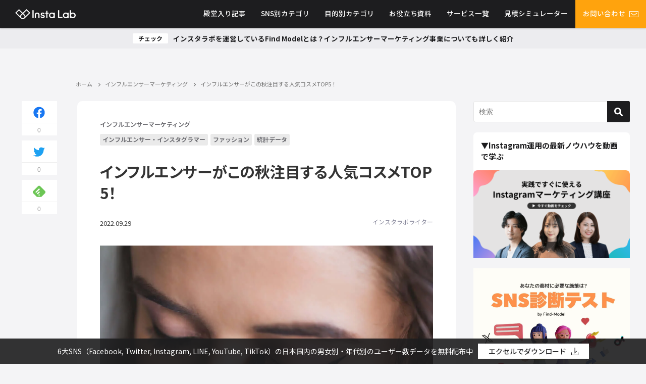

--- FILE ---
content_type: text/html; charset=UTF-8
request_url: https://find-model.jp/insta-lab/nstagramer-apparel-cosmetic-autumn/
body_size: 188639
content:
<!DOCTYPE html>
<html lang="ja">
<head>
<meta charset="utf-8">
<meta http-equiv="X-UA-Compatible" content="IE=edge">
<meta name="viewport" content="width=device-width, initial-scale=1">
<title>インフルエンサーがこの秋注目する人気コスメTOP5！</title>
<meta name="description" content="フォロワー数1万人以上の人気インフルエンサーが注目する秋コスメTOP5をご紹介します！トレンドアイテムが続々登場。ぜひご覧ください！">
<meta name="thumbnail" content="https://find-model.jp/insta-lab/wp-content/uploads/2022/09/influencer-autumn-cosme-ranking-150x150.jpg" /><meta name="robots" content="archive, follow, index">
<!-- Diver OGP -->
<meta property="og:locale" content="ja_JP" />
<meta property="og:title" content="インフルエンサーがこの秋注目する人気コスメTOP5！" />
<meta property="og:description" content="フォロワー数1万人以上の人気インフルエンサーが注目する秋コスメTOP5をご紹介します！トレンドアイテムが続々登場。ぜひご覧ください！" />
<meta property="og:type" content="article" />
<meta property="og:url" content="https://find-model.jp/insta-lab/nstagramer-apparel-cosmetic-autumn/" />
<meta property="og:image" content="https://find-model.jp/insta-lab/wp-content/uploads/2022/09/influencer-autumn-cosme-ranking.jpg" />
<meta property="og:site_name" content="インスタラボ｜インスタグラム・インフルエンサーマーケティング専門メディア【Find Model】" />
<meta name="twitter:site" content="FM_instalab" />
<meta name="twitter:card" content="summary_large_image" />
<meta name="twitter:title" content="インフルエンサーがこの秋注目する人気コスメTOP5！" />
<meta name="twitter:url" content="https://find-model.jp/insta-lab/nstagramer-apparel-cosmetic-autumn/" />
<meta name="twitter:description" content="フォロワー数1万人以上の人気インフルエンサーが注目する秋コスメTOP5をご紹介します！トレンドアイテムが続々登場。ぜひご覧ください！" />
<meta name="twitter:image" content="https://find-model.jp/insta-lab/wp-content/uploads/2022/09/influencer-autumn-cosme-ranking.jpg" />
<!-- / Diver OGP -->
<meta name="facebook-domain-verification" content="yc97onehjqlvifrbtxmpdrdp3topki" />
<link rel="canonical" href="https://find-model.jp/insta-lab/nstagramer-apparel-cosmetic-autumn/">
<link rel="shortcut icon" href="https://find-model.jp/insta-lab/wp-content/uploads/2021/01/32.png">
<link rel="apple-touch-icon" href="https://find-model.jp/insta-lab/wp-content/uploads/2021/01/144.png">
<meta name='robots' content='max-image-preview:large' />
	<style>img:is([sizes="auto" i], [sizes^="auto," i]) { contain-intrinsic-size: 3000px 1500px }</style>
	<link rel='dns-prefetch' href='//js.hs-scripts.com' />
<link rel='dns-prefetch' href='//cdnjs.cloudflare.com' />
<link rel="alternate" type="application/rss+xml" title="インスタラボ｜インスタグラム・インフルエンサーマーケティング専門メディア【Find Model】 &raquo; フィード" href="https://find-model.jp/insta-lab/feed/" />
<link rel="alternate" type="application/rss+xml" title="インスタラボ｜インスタグラム・インフルエンサーマーケティング専門メディア【Find Model】 &raquo; コメントフィード" href="https://find-model.jp/insta-lab/comments/feed/" />
<link rel="alternate" type="application/rss+xml" title="インスタラボ｜インスタグラム・インフルエンサーマーケティング専門メディア【Find Model】 &raquo; インフルエンサーがこの秋注目する人気コスメTOP5！ のコメントのフィード" href="https://find-model.jp/insta-lab/nstagramer-apparel-cosmetic-autumn/feed/" />
<link rel="stylesheet" media="print" onload="this.media='all'"  href='https://find-model.jp/insta-lab/wp-content/plugins/formidable/css/formidableforms.css?ver=4.7.0.02'  media='all'>
<style id='classic-theme-styles-inline-css' type='text/css'>
/*! This file is auto-generated */
.wp-block-button__link{color:#fff;background-color:#32373c;border-radius:9999px;box-shadow:none;text-decoration:none;padding:calc(.667em + 2px) calc(1.333em + 2px);font-size:1.125em}.wp-block-file__button{background:#32373c;color:#fff;text-decoration:none}
</style>
<style id='global-styles-inline-css' type='text/css'>
:root{--wp--preset--aspect-ratio--square: 1;--wp--preset--aspect-ratio--4-3: 4/3;--wp--preset--aspect-ratio--3-4: 3/4;--wp--preset--aspect-ratio--3-2: 3/2;--wp--preset--aspect-ratio--2-3: 2/3;--wp--preset--aspect-ratio--16-9: 16/9;--wp--preset--aspect-ratio--9-16: 9/16;--wp--preset--color--black: #000;--wp--preset--color--cyan-bluish-gray: #abb8c3;--wp--preset--color--white: #fff;--wp--preset--color--pale-pink: #f78da7;--wp--preset--color--vivid-red: #cf2e2e;--wp--preset--color--luminous-vivid-orange: #ff6900;--wp--preset--color--luminous-vivid-amber: #fcb900;--wp--preset--color--light-green-cyan: #7bdcb5;--wp--preset--color--vivid-green-cyan: #00d084;--wp--preset--color--pale-cyan-blue: #8ed1fc;--wp--preset--color--vivid-cyan-blue: #0693e3;--wp--preset--color--vivid-purple: #9b51e0;--wp--preset--color--light-blue: #70b8f1;--wp--preset--color--light-red: #ff8178;--wp--preset--color--light-green: #2ac113;--wp--preset--color--light-yellow: #ffe822;--wp--preset--color--light-orange: #ffa30d;--wp--preset--color--blue: #00f;--wp--preset--color--red: #f00;--wp--preset--color--purple: #674970;--wp--preset--color--gray: #ccc;--wp--preset--gradient--vivid-cyan-blue-to-vivid-purple: linear-gradient(135deg,rgba(6,147,227,1) 0%,rgb(155,81,224) 100%);--wp--preset--gradient--light-green-cyan-to-vivid-green-cyan: linear-gradient(135deg,rgb(122,220,180) 0%,rgb(0,208,130) 100%);--wp--preset--gradient--luminous-vivid-amber-to-luminous-vivid-orange: linear-gradient(135deg,rgba(252,185,0,1) 0%,rgba(255,105,0,1) 100%);--wp--preset--gradient--luminous-vivid-orange-to-vivid-red: linear-gradient(135deg,rgba(255,105,0,1) 0%,rgb(207,46,46) 100%);--wp--preset--gradient--very-light-gray-to-cyan-bluish-gray: linear-gradient(135deg,rgb(238,238,238) 0%,rgb(169,184,195) 100%);--wp--preset--gradient--cool-to-warm-spectrum: linear-gradient(135deg,rgb(74,234,220) 0%,rgb(151,120,209) 20%,rgb(207,42,186) 40%,rgb(238,44,130) 60%,rgb(251,105,98) 80%,rgb(254,248,76) 100%);--wp--preset--gradient--blush-light-purple: linear-gradient(135deg,rgb(255,206,236) 0%,rgb(152,150,240) 100%);--wp--preset--gradient--blush-bordeaux: linear-gradient(135deg,rgb(254,205,165) 0%,rgb(254,45,45) 50%,rgb(107,0,62) 100%);--wp--preset--gradient--luminous-dusk: linear-gradient(135deg,rgb(255,203,112) 0%,rgb(199,81,192) 50%,rgb(65,88,208) 100%);--wp--preset--gradient--pale-ocean: linear-gradient(135deg,rgb(255,245,203) 0%,rgb(182,227,212) 50%,rgb(51,167,181) 100%);--wp--preset--gradient--electric-grass: linear-gradient(135deg,rgb(202,248,128) 0%,rgb(113,206,126) 100%);--wp--preset--gradient--midnight: linear-gradient(135deg,rgb(2,3,129) 0%,rgb(40,116,252) 100%);--wp--preset--font-size--small: 13px;--wp--preset--font-size--medium: 20px;--wp--preset--font-size--large: 36px;--wp--preset--font-size--x-large: 42px;--wp--preset--spacing--20: 0.44rem;--wp--preset--spacing--30: 0.67rem;--wp--preset--spacing--40: 1rem;--wp--preset--spacing--50: 1.5rem;--wp--preset--spacing--60: 2.25rem;--wp--preset--spacing--70: 3.38rem;--wp--preset--spacing--80: 5.06rem;--wp--preset--shadow--natural: 6px 6px 9px rgba(0, 0, 0, 0.2);--wp--preset--shadow--deep: 12px 12px 50px rgba(0, 0, 0, 0.4);--wp--preset--shadow--sharp: 6px 6px 0px rgba(0, 0, 0, 0.2);--wp--preset--shadow--outlined: 6px 6px 0px -3px rgba(255, 255, 255, 1), 6px 6px rgba(0, 0, 0, 1);--wp--preset--shadow--crisp: 6px 6px 0px rgba(0, 0, 0, 1);}:where(.is-layout-flex){gap: 0.5em;}:where(.is-layout-grid){gap: 0.5em;}body .is-layout-flex{display: flex;}.is-layout-flex{flex-wrap: wrap;align-items: center;}.is-layout-flex > :is(*, div){margin: 0;}body .is-layout-grid{display: grid;}.is-layout-grid > :is(*, div){margin: 0;}:where(.wp-block-columns.is-layout-flex){gap: 2em;}:where(.wp-block-columns.is-layout-grid){gap: 2em;}:where(.wp-block-post-template.is-layout-flex){gap: 1.25em;}:where(.wp-block-post-template.is-layout-grid){gap: 1.25em;}.has-black-color{color: var(--wp--preset--color--black) !important;}.has-cyan-bluish-gray-color{color: var(--wp--preset--color--cyan-bluish-gray) !important;}.has-white-color{color: var(--wp--preset--color--white) !important;}.has-pale-pink-color{color: var(--wp--preset--color--pale-pink) !important;}.has-vivid-red-color{color: var(--wp--preset--color--vivid-red) !important;}.has-luminous-vivid-orange-color{color: var(--wp--preset--color--luminous-vivid-orange) !important;}.has-luminous-vivid-amber-color{color: var(--wp--preset--color--luminous-vivid-amber) !important;}.has-light-green-cyan-color{color: var(--wp--preset--color--light-green-cyan) !important;}.has-vivid-green-cyan-color{color: var(--wp--preset--color--vivid-green-cyan) !important;}.has-pale-cyan-blue-color{color: var(--wp--preset--color--pale-cyan-blue) !important;}.has-vivid-cyan-blue-color{color: var(--wp--preset--color--vivid-cyan-blue) !important;}.has-vivid-purple-color{color: var(--wp--preset--color--vivid-purple) !important;}.has-black-background-color{background-color: var(--wp--preset--color--black) !important;}.has-cyan-bluish-gray-background-color{background-color: var(--wp--preset--color--cyan-bluish-gray) !important;}.has-white-background-color{background-color: var(--wp--preset--color--white) !important;}.has-pale-pink-background-color{background-color: var(--wp--preset--color--pale-pink) !important;}.has-vivid-red-background-color{background-color: var(--wp--preset--color--vivid-red) !important;}.has-luminous-vivid-orange-background-color{background-color: var(--wp--preset--color--luminous-vivid-orange) !important;}.has-luminous-vivid-amber-background-color{background-color: var(--wp--preset--color--luminous-vivid-amber) !important;}.has-light-green-cyan-background-color{background-color: var(--wp--preset--color--light-green-cyan) !important;}.has-vivid-green-cyan-background-color{background-color: var(--wp--preset--color--vivid-green-cyan) !important;}.has-pale-cyan-blue-background-color{background-color: var(--wp--preset--color--pale-cyan-blue) !important;}.has-vivid-cyan-blue-background-color{background-color: var(--wp--preset--color--vivid-cyan-blue) !important;}.has-vivid-purple-background-color{background-color: var(--wp--preset--color--vivid-purple) !important;}.has-black-border-color{border-color: var(--wp--preset--color--black) !important;}.has-cyan-bluish-gray-border-color{border-color: var(--wp--preset--color--cyan-bluish-gray) !important;}.has-white-border-color{border-color: var(--wp--preset--color--white) !important;}.has-pale-pink-border-color{border-color: var(--wp--preset--color--pale-pink) !important;}.has-vivid-red-border-color{border-color: var(--wp--preset--color--vivid-red) !important;}.has-luminous-vivid-orange-border-color{border-color: var(--wp--preset--color--luminous-vivid-orange) !important;}.has-luminous-vivid-amber-border-color{border-color: var(--wp--preset--color--luminous-vivid-amber) !important;}.has-light-green-cyan-border-color{border-color: var(--wp--preset--color--light-green-cyan) !important;}.has-vivid-green-cyan-border-color{border-color: var(--wp--preset--color--vivid-green-cyan) !important;}.has-pale-cyan-blue-border-color{border-color: var(--wp--preset--color--pale-cyan-blue) !important;}.has-vivid-cyan-blue-border-color{border-color: var(--wp--preset--color--vivid-cyan-blue) !important;}.has-vivid-purple-border-color{border-color: var(--wp--preset--color--vivid-purple) !important;}.has-vivid-cyan-blue-to-vivid-purple-gradient-background{background: var(--wp--preset--gradient--vivid-cyan-blue-to-vivid-purple) !important;}.has-light-green-cyan-to-vivid-green-cyan-gradient-background{background: var(--wp--preset--gradient--light-green-cyan-to-vivid-green-cyan) !important;}.has-luminous-vivid-amber-to-luminous-vivid-orange-gradient-background{background: var(--wp--preset--gradient--luminous-vivid-amber-to-luminous-vivid-orange) !important;}.has-luminous-vivid-orange-to-vivid-red-gradient-background{background: var(--wp--preset--gradient--luminous-vivid-orange-to-vivid-red) !important;}.has-very-light-gray-to-cyan-bluish-gray-gradient-background{background: var(--wp--preset--gradient--very-light-gray-to-cyan-bluish-gray) !important;}.has-cool-to-warm-spectrum-gradient-background{background: var(--wp--preset--gradient--cool-to-warm-spectrum) !important;}.has-blush-light-purple-gradient-background{background: var(--wp--preset--gradient--blush-light-purple) !important;}.has-blush-bordeaux-gradient-background{background: var(--wp--preset--gradient--blush-bordeaux) !important;}.has-luminous-dusk-gradient-background{background: var(--wp--preset--gradient--luminous-dusk) !important;}.has-pale-ocean-gradient-background{background: var(--wp--preset--gradient--pale-ocean) !important;}.has-electric-grass-gradient-background{background: var(--wp--preset--gradient--electric-grass) !important;}.has-midnight-gradient-background{background: var(--wp--preset--gradient--midnight) !important;}.has-small-font-size{font-size: var(--wp--preset--font-size--small) !important;}.has-medium-font-size{font-size: var(--wp--preset--font-size--medium) !important;}.has-large-font-size{font-size: var(--wp--preset--font-size--large) !important;}.has-x-large-font-size{font-size: var(--wp--preset--font-size--x-large) !important;}
:where(.wp-block-post-template.is-layout-flex){gap: 1.25em;}:where(.wp-block-post-template.is-layout-grid){gap: 1.25em;}
:where(.wp-block-columns.is-layout-flex){gap: 2em;}:where(.wp-block-columns.is-layout-grid){gap: 2em;}
:root :where(.wp-block-pullquote){font-size: 1.5em;line-height: 1.6;}
</style>
<link rel="stylesheet" media="print" onload="this.media='all'"  href='https://find-model.jp/insta-lab/wp-content/plugins/email-subscribers/public/css/email-subscribers-public.css?ver=4.7.0.02'  media='all'>
<link rel='stylesheet'  href='https://find-model.jp/insta-lab/wp-content/themes/insta-lab/style.min.css?ver=4.7.0.02'  media='all'>
<link rel='stylesheet'  href='https://find-model.jp/insta-lab/wp-content/themes/insta-lab_child/style.css?ver=4.7.0.02'  media='all'>
<link rel='stylesheet'  href='https://find-model.jp/insta-lab/wp-content/themes/insta-lab/lib/functions/editor/gutenberg/blocks.min.css?ver=4.7.0.02'  media='all'>
<script type="text/javascript"src="https://find-model.jp/insta-lab/wp-includes/js/jquery/jquery.min.js?ver=4.7.0.02" id="jquery-core-js"></script>
<script type="text/javascript"src="https://find-model.jp/insta-lab/wp-includes/js/jquery/jquery-migrate.min.js?ver=4.7.0.02" id="jquery-migrate-js"></script>
<script type="text/javascript" id="email-subscribers-js-extra">
/* <![CDATA[ */
var es_data = {"messages":{"es_empty_email_notice":"\u30e1\u30fc\u30eb\u30a2\u30c9\u30ec\u30b9\u3092\u5165\u529b\u3057\u3066\u304f\u3060\u3055\u3044","es_rate_limit_notice":"\u3082\u3046\u4e00\u5ea6\u30e1\u30eb\u30de\u30ac\u8cfc\u8aad\u3059\u308b\u524d\u306b\u5c11\u3057\u6642\u9593\u3092\u304a\u3044\u3066\u304f\u3060\u3055\u3044","es_single_optin_success_message":"\u6b63\u5e38\u306b\u30e1\u30eb\u30de\u30ac\u8cfc\u8aad\u3067\u304d\u307e\u3057\u305f","es_double_optin_success_message":"\u6b63\u5e38\u306b\u30e1\u30eb\u30de\u30ac\u8cfc\u8aad\u3067\u304d\u307e\u3057\u305f! \u53d7\u4fe1\u30c8\u30ec\u30a4\u3092\u958b\u3044\u3066\u30e1\u30eb\u30de\u30ac\u8cfc\u8aad\u3092\u78ba\u8a8d\u3057\u3066\u304f\u3060\u3055\u3044\u3002\u6570\u5206\u7d4c\u3063\u3066\u3082\u30e1\u30c3\u30bb\u30fc\u30b8\u304c\u898b\u5f53\u305f\u3089\u306a\u3044\u5834\u5408\u306f\u3001[\u8ff7\u60d1\u30e1\u30fc\u30eb]\u30d5\u30a9\u30eb\u30c0\u3092\u8abf\u3079\u3066\u304f\u3060\u3055\u3044\u3002","es_email_exists_notice":"\u3053\u306e\u30e1\u30fc\u30eb\u30a2\u30c9\u30ec\u30b9\u306f\u3059\u3067\u306b\u767b\u9332\u3055\u308c\u3066\u3044\u307e\u3059","es_unexpected_error_notice":"\u4e88\u671f\u305b\u306c\u30a8\u30e9\u30fc\u304c\u8d77\u3053\u308a\u307e\u3057\u305f","es_invalid_email_notice":"\u7121\u52b9\u306a\u30e1\u30fc\u30eb\u30a2\u30c9\u30ec\u30b9\u3067\u3059","es_try_later_notice":"\u3057\u3070\u3089\u304f\u6642\u9593\u3092\u304a\u3044\u3066\u304b\u3089\u3082\u3046\u4e00\u5ea6\u304a\u8a66\u3057\u304f\u3060\u3055\u3044"},"es_ajax_url":"https:\/\/find-model.jp\/insta-lab\/wp-admin\/admin-ajax.php"};
/* ]]> */
</script>
<script type="text/javascript"src="https://find-model.jp/insta-lab/wp-content/plugins/email-subscribers/public/js/email-subscribers-public.js?ver=4.7.0.02" id="email-subscribers-js"></script>
<script type="text/javascript"src="https://find-model.jp/insta-lab/wp-content/themes/insta-lab_child/js/sync_email_subscriber.js?ver=4.7.0.02" id="sync_-mail-subscriber-js"></script>
<link rel="https://api.w.org/" href="https://find-model.jp/insta-lab/wp-json/" /><link rel="alternate" title="JSON" type="application/json" href="https://find-model.jp/insta-lab/wp-json/wp/v2/posts/43628" /><link rel="EditURI" type="application/rsd+xml" title="RSD" href="https://find-model.jp/insta-lab/xmlrpc.php?rsd" />
<meta name="generator" content="WordPress 6.7.2" />
<link rel='shortlink' href='https://find-model.jp/insta-lab/?p=43628' />
<link rel="alternate" title="oEmbed (JSON)" type="application/json+oembed" href="https://find-model.jp/insta-lab/wp-json/oembed/1.0/embed?url=https%3A%2F%2Ffind-model.jp%2Finsta-lab%2Fnstagramer-apparel-cosmetic-autumn%2F" />
<link rel="alternate" title="oEmbed (XML)" type="text/xml+oembed" href="https://find-model.jp/insta-lab/wp-json/oembed/1.0/embed?url=https%3A%2F%2Ffind-model.jp%2Finsta-lab%2Fnstagramer-apparel-cosmetic-autumn%2F&#038;format=xml" />
			<!-- DO NOT COPY THIS SNIPPET! Start of Page Analytics Tracking for HubSpot WordPress plugin v11.3.16-->
			<script class="hsq-set-content-id" data-content-id="blog-post">
				var _hsq = _hsq || [];
				_hsq.push(["setContentType", "blog-post"]);
			</script>
			<!-- DO NOT COPY THIS SNIPPET! End of Page Analytics Tracking for HubSpot WordPress plugin -->
			<script type="application/ld+json">{
              "@context" : "http://schema.org",
              "@type" : "Article",
              "mainEntityOfPage":{ 
                    "@type":"WebPage", 
                    "@id":"https://find-model.jp/insta-lab/nstagramer-apparel-cosmetic-autumn/" 
                  }, 
              "headline" : "インフルエンサーがこの秋注目する人気コスメTOP5！",
              "author" : {
                   "@type" : "Person",
                   "name" : "インスタラボライター"
                   },
              "datePublished" : "2022-09-29T17:29:39+0900",
              "dateModified" : "2022-09-29T17:29:39+0900",
              "image" : {
                   "@type" : "ImageObject",
                   "url" : "https://find-model.jp/insta-lab/wp-content/uploads/2022/09/influencer-autumn-cosme-ranking.jpg",
                   "width" : "1200",
                   "height" : "800"
                   },
              "articleSection" : "インフルエンサーマーケティング",
              "url" : "https://find-model.jp/insta-lab/nstagramer-apparel-cosmetic-autumn/",
              "publisher" : {
                   "@type" : "Organization",
                   "name" : "インスタラボ｜インスタグラム・インフルエンサーマーケティング専門メディア【Find Model】",
                "logo" : {
                     "@type" : "ImageObject",
                     "url" : "https://find-model.jp/insta-lab/wp-content/themes/insta-lab/images/logo.png"}
                },
                "description" : "フォロワー数1万人以上の人気インフルエンサーが注目する秋コスメTOP5をご紹介します！トレンドアイテムが続々登場。ぜひご覧ください！"}</script><style>body{background-image:url()}</style><style>#onlynav ul ul,#nav_fixed #nav ul ul,.header-logo #nav ul ul{visibility:hidden;opacity:0;transition:.4s ease-in-out}#onlynav ul li:hover>ul,#nav_fixed #nav ul li:hover>ul,.header-logo #nav ul li:hover>ul{visibility:visible;opacity:1}</style><style>body{background-color:#efefef;color:#333}a{color:#335}a:hover{color:#6495ED}.content{color:#333}.content a{color:#6f97bc}.content a:hover{color:#6495ED}.header-wrap,#header ul.sub-menu,#header ul.children,#scrollnav,.description_sp{background:#333;color:#333}.header-wrap a,#scrollnav a,div.logo_title{color:#fff}.header-wrap a:hover,div.logo_title:hover{color:#6495ED}.drawer-nav-btn span{background-color:#fff}.drawer-nav-btn:before,.drawer-nav-btn:after{border-color:#fff}#scrollnav ul li a{background:rgba(255,255,255,.8);color:#505050}.header_small_menu{background:#5d8ac1;color:#fff}.header_small_menu a{color:#fff}.header_small_menu a:hover{color:#6495ED}#nav_fixed.fixed,#nav_fixed #nav ul ul{background:#fff;color:#333}#nav_fixed.fixed a,#nav_fixed .logo_title{color:#335}#nav_fixed.fixed a:hover{color:#6495ED}#nav_fixed .drawer-nav-btn:before,#nav_fixed .drawer-nav-btn:after{border-color:#335}#nav_fixed .drawer-nav-btn span{background-color:#335}#onlynav{background:#fff;color:#333}#onlynav ul li a{color:#333}#onlynav ul ul.sub-menu{background:#fff}#onlynav div>ul>li>a:before{border-color:#333}#onlynav ul>li:hover>a:hover,#onlynav ul>li:hover>a,#onlynav ul>li:hover li:hover>a,#onlynav ul li:hover ul li ul li:hover>a{background:#5d8ac1;color:#fff}#onlynav ul li ul li ul:before{border-left-color:#fff}#onlynav ul li:last-child ul li ul:before{border-right-color:#fff}#bigfooter{background:#fff;color:#333}#bigfooter a{color:#335}#bigfooter a:hover{color:#6495ED}#footer{background:#fff;color:#999}#footer a{color:#335}#footer a:hover{color:#6495ED}#sidebar .widget{background:#fff;color:#333}#sidebar .widget a:hover{color:#6495ED}.post-box-contents,#main-wrap #pickup_posts_container img,.hentry,#single-main .post-sub,.navigation,.single_thumbnail,.in_loop,#breadcrumb,.pickup-cat-list,.maintop-widget,.mainbottom-widget,#share_plz,.sticky-post-box,.catpage_content_wrap,.cat-post-main{background:#fff}.post-box{border-color:#eee}.drawer_content_title,.searchbox_content_title{background:#eee;color:#333}.drawer-nav,#header_search{background:#fff}.drawer-nav,.drawer-nav a,#header_search,#header_search a{color:#333}#footer_sticky_menu{background:rgba(255,255,255,.8)}.footermenu_col{background:rgba(255,255,255,.8);color:#333}a.page-numbers{background:#afafaf;color:#fff}.pagination .current{background:#607d8b;color:#fff}</style><style>.grid_post_thumbnail{height:170px}.post_thumbnail{height:180px}@media screen and (min-width:1201px){#main-wrap,.header-wrap .header-logo,.header_small_content,.bigfooter_wrap,.footer_content,.container_top_widget,.container_bottom_widget{width:1200px}}@media screen and (max-width:1200px){#main-wrap,.header-wrap .header-logo,.header_small_content,.bigfooter_wrap,.footer_content,.container_top_widget,.container_bottom_widget{width:96%}}@media screen and (max-width:768px){#main-wrap,.header-wrap .header-logo,.header_small_content,.bigfooter_wrap,.footer_content,.container_top_widget,.container_bottom_widget{width:100%}}@media screen and (min-width:960px){#sidebar{width:310px}}@media screen and (max-width:767px){.grid_post_thumbnail{height:160px}.post_thumbnail{height:130px}}@media screen and (max-width:599px){.grid_post_thumbnail{height:100px}.post_thumbnail{height:70px}}</style><style>@media screen and (min-width:1201px){#main-wrap{width:1200px}}@media screen and (max-width:1200px){#main-wrap{width:96%}}</style>		<style type="text/css" id="wp-custom-css">
			@media (max-width:640px) {
article	.single-post-main .single-top .textwidget img {
		display: none;
	}
}		</style>
		<!-- new plus -->
<link href="https://find-model.jp/insta-lab/wp-content/themes/insta-lab/css/new.css?ver=5" rel="stylesheet">
<link href="https://find-model.jp/insta-lab/wp-content/themes/insta-lab/css/new_sp.css?ver=5" rel="stylesheet">
<!-- // new plus -->


				<meta name="google-site-verification" content="-vwfeD8JhHEu1l9S-L7a0JLaSFEitNRtZb3QdM7l7L4">
	
	<!-- Google Tag Manager -->
<script>(function(w,d,s,l,i){w[l]=w[l]||[];w[l].push({'gtm.start':
new Date().getTime(),event:'gtm.js'});var f=d.getElementsByTagName(s)[0],
j=d.createElement(s),dl=l!='dataLayer'?'&l='+l:'';j.async=true;j.src=
'https://www.googletagmanager.com/gtm.js?id='+i+dl;f.parentNode.insertBefore(j,f);
})(window,document,'script','dataLayer','GTM-KN4948');</script>
<!-- End Google Tag Manager -->

<script async='async' src='https://www.googletagservices.com/tag/js/gpt.js'></script>
<script>
  var googletag = googletag || {};
  googletag.cmd = googletag.cmd || [];
</script>

<script>
  googletag.cmd.push(function() {
    googletag.defineSlot('/21722660051/sidebar_rectangle_small', [300, 250], 'div-gpt-ad-1530150956730-0').addService(googletag.pubads());
    googletag.pubads().enableSingleRequest();
    googletag.pubads().collapseEmptyDivs();
    googletag.enableServices();
  });
</script>
<script async src="//pagead2.googlesyndication.com/pagead/js/adsbygoogle.js"></script>
<script>
  (adsbygoogle = window.adsbygoogle || []).push({
    google_ad_client: "ca-pub-2579155897244905",
    enable_page_level_ads: true
  });
</script>
<script>
  googletag.cmd.push(function() {
    googletag.defineSlot('/21722660051/sidebar_skyscraper_big', [160, 600], 'div-gpt-ad-1530159510092-0').addService(googletag.pubads());
    googletag.pubads().enableSingleRequest();
    googletag.enableServices();
  });
</script>	
		
</head>

<body itemscope="itemscope" itemtype="http://schema.org/WebPage" class="post-template-default single single-post postid-43628 single-format-standard wp-embed-responsive">

				<div id="container">
			
			<!-- header -->
							<!-- lpページでは表示しない -->
				<div id="header">
										
					<header class="header-wrap" role="banner" itemscope="itemscope" itemtype="http://schema.org/WPHeader">
						
						<div class="header-logo">
							
	<!-- <div class="header_search"><a href="#header_search" class="header_search_btn" data-lity><img src="https://find-model.jp/insta-lab/wp-content/themes/insta-lab/images/search_w.png" alt="" class="header_trigger_btn"></a></div> -->
	<div class="header_search"><a href="#header_search" class="header_search_btn" data-lity>
			<div class="trigger_bar"></div>
			<div class="trigger_bar"></div>
			<div class="trigger_bar"></div>
		</a></div>
							<div id="logo">
								<a href="https://find-model.jp/insta-lab/"><img src="https://find-model.jp/insta-lab/wp-content/themes/insta-lab/images/new/header_logo.png" alt="Insta lab インスタラボ"></a>
							</div>

															<nav id="nav" role="navigation" itemscope="itemscope" itemtype="http://scheme.org/SiteNavigationElement">
									<div class="menu-%e3%83%98%e3%83%83%e3%83%80%e3%83%bc%e3%83%a1%e3%83%8b%e3%83%a5%e3%83%bc-container"><ul id="mainnavul" class="menu"><li id="menu-item-6702" class="menu-item menu-item-type-taxonomy menu-item-object-category menu-item-6702"><a href="https://find-model.jp/insta-lab/category/hall-of-fame/">殿堂入り記事</a></li>
<li id="menu-item-6287" class="menu-item menu-item-type-post_type_archive menu-item-object-cat-page menu-item-has-children menu-item-6287"><a href="https://find-model.jp/insta-lab/cat-page/">SNS別カテゴリ</a>
<ul class="sub-menu">
	<li id="menu-item-5043" class="menu-item menu-item-type-taxonomy menu-item-object-category current-post-ancestor current-menu-parent current-post-parent menu-item-has-children menu-item-5043"><a href="https://find-model.jp/insta-lab/category/influencer-marketing/">インフルエンサーマーケティング</a>
	<ul class="sub-menu">
		<li id="menu-item-30270" class="menu-item menu-item-type-taxonomy menu-item-object-category menu-item-30270"><a href="https://find-model.jp/insta-lab/category/influencer-marketing/about-influencer-marketing/"><div class="menu_title">インフルエンサーマーケティングの基本</div><div class="menu_desc">インフルエンサーマーケティングの基本的な説明や実施方法を解説しています。</div></a></li>
		<li id="menu-item-30271" class="menu-item menu-item-type-taxonomy menu-item-object-category menu-item-30271"><a href="https://find-model.jp/insta-lab/category/influencer-marketing/%e3%82%a4%e3%83%b3%e3%83%95%e3%83%ab%e3%82%a8%e3%83%b3%e3%82%b5%e3%83%bc%e7%b4%b9%e4%bb%8b/">インフルエンサー紹介</a></li>
		<li id="menu-item-30269" class="menu-item menu-item-type-taxonomy menu-item-object-category menu-item-30269"><a href="https://find-model.jp/insta-lab/category/influencer-marketing/%e3%82%a4%e3%83%b3%e3%83%95%e3%83%ab%e3%82%a8%e3%83%b3%e3%82%b5%e3%83%bc%e3%83%9e%e3%83%bc%e3%82%b1%e3%83%86%e3%82%a3%e3%83%b3%e3%82%b0%e3%81%ae%e4%ba%8b%e4%be%8b/">インフルエンサーマーケティングの事例</a></li>
	</ul>
</li>
	<li id="menu-item-30242" class="menu-item menu-item-type-taxonomy menu-item-object-category menu-item-has-children menu-item-30242"><a href="https://find-model.jp/insta-lab/category/instagram/">Instagram</a>
	<ul class="sub-menu">
		<li id="menu-item-30243" class="menu-item menu-item-type-taxonomy menu-item-object-category menu-item-30243"><a href="https://find-model.jp/insta-lab/category/instagram/marketing/"><div class="menu_title">Instagramの使い方</div><div class="menu_desc">インスタグラムの使い方に関する記事です</div></a></li>
		<li id="menu-item-30248" class="menu-item menu-item-type-taxonomy menu-item-object-category menu-item-30248"><a href="https://find-model.jp/insta-lab/category/instagram/how-to-use-instagram/"><div class="menu_title">Instagram運用・分析・改善ノウハウ</div><div class="menu_desc">企業マーケター向けにインスタグラムの基本の使い方を解説しています。</div></a></li>
		<li id="menu-item-30245" class="menu-item menu-item-type-taxonomy menu-item-object-category menu-item-30245"><a href="https://find-model.jp/insta-lab/category/instagram/case/"><div class="menu_title">Instagramアカウント事例</div><div class="menu_desc">インスタグラムを活用した企業の成功事例をご紹介しています。</div></a></li>
		<li id="menu-item-30246" class="menu-item menu-item-type-taxonomy menu-item-object-category menu-item-30246"><a href="https://find-model.jp/insta-lab/category/instagram/campaign/"><div class="menu_title">Instagramキャンペーン事例</div><div class="menu_desc">インスタグラムを活用したキャンペーンの事例をまとめています</div></a></li>
		<li id="menu-item-30247" class="menu-item menu-item-type-taxonomy menu-item-object-category menu-item-30247"><a href="https://find-model.jp/insta-lab/category/instagram/instagram-ad/"><div class="menu_title">Instagram広告</div><div class="menu_desc">インスタグラムで広告出稿を行うための基本的な方法についてご紹介しています。</div></a></li>
		<li id="menu-item-30244" class="menu-item menu-item-type-taxonomy menu-item-object-category menu-item-30244"><a href="https://find-model.jp/insta-lab/category/instagram/instagram-news/">Instagramの最新情報</a></li>
	</ul>
</li>
	<li id="menu-item-30258" class="menu-item menu-item-type-taxonomy menu-item-object-category menu-item-has-children menu-item-30258"><a href="https://find-model.jp/insta-lab/category/x/">X</a>
	<ul class="sub-menu">
		<li id="menu-item-30259" class="menu-item menu-item-type-taxonomy menu-item-object-category menu-item-30259"><a href="https://find-model.jp/insta-lab/category/x/x-use/">Xの使い方</a></li>
		<li id="menu-item-30261" class="menu-item menu-item-type-taxonomy menu-item-object-category menu-item-30261"><a href="https://find-model.jp/insta-lab/category/x/x-optimization/">Xの運用・分析・改善ノウハウ</a></li>
		<li id="menu-item-30262" class="menu-item menu-item-type-taxonomy menu-item-object-category menu-item-30262"><a href="https://find-model.jp/insta-lab/category/x/x-account/">Xアカウント事例</a></li>
		<li id="menu-item-30263" class="menu-item menu-item-type-taxonomy menu-item-object-category menu-item-30263"><a href="https://find-model.jp/insta-lab/category/x/x-campaign/">Xキャンペーン事例</a></li>
		<li id="menu-item-30260" class="menu-item menu-item-type-taxonomy menu-item-object-category menu-item-30260"><a href="https://find-model.jp/insta-lab/category/x/x-news/">Xの最新情報</a></li>
	</ul>
</li>
	<li id="menu-item-30264" class="menu-item menu-item-type-taxonomy menu-item-object-category menu-item-has-children menu-item-30264"><a href="https://find-model.jp/insta-lab/category/youtube/">YouTube</a>
	<ul class="sub-menu">
		<li id="menu-item-30265" class="menu-item menu-item-type-taxonomy menu-item-object-category menu-item-30265"><a href="https://find-model.jp/insta-lab/category/youtube/youtube-use/">YouTubeの使い方</a></li>
		<li id="menu-item-30267" class="menu-item menu-item-type-taxonomy menu-item-object-category menu-item-30267"><a href="https://find-model.jp/insta-lab/category/youtube/youtube-optimization/">YouTube運用・分析・改善ノウハウ</a></li>
		<li id="menu-item-30266" class="menu-item menu-item-type-taxonomy menu-item-object-category menu-item-30266"><a href="https://find-model.jp/insta-lab/category/youtube/youtube-channel/">YouTube企業チャンネル事例</a></li>
	</ul>
</li>
	<li id="menu-item-30255" class="menu-item menu-item-type-taxonomy menu-item-object-category menu-item-has-children menu-item-30255"><a href="https://find-model.jp/insta-lab/category/tiktok/">TikTok</a>
	<ul class="sub-menu">
		<li id="menu-item-30256" class="menu-item menu-item-type-taxonomy menu-item-object-category menu-item-30256"><a href="https://find-model.jp/insta-lab/category/tiktok/tiktok-use/">TikTokの使い方</a></li>
		<li id="menu-item-30257" class="menu-item menu-item-type-taxonomy menu-item-object-category menu-item-30257"><a href="https://find-model.jp/insta-lab/category/tiktok/tiktok-account/">TikTokアカウント事例</a></li>
	</ul>
</li>
	<li id="menu-item-30249" class="menu-item menu-item-type-taxonomy menu-item-object-category menu-item-has-children menu-item-30249"><a href="https://find-model.jp/insta-lab/category/line/">LINE</a>
	<ul class="sub-menu">
		<li id="menu-item-30250" class="menu-item menu-item-type-taxonomy menu-item-object-category menu-item-30250"><a href="https://find-model.jp/insta-lab/category/line/line-official-account/">LINE公式アカウント事例</a></li>
	</ul>
</li>
	<li id="menu-item-30241" class="menu-item menu-item-type-taxonomy menu-item-object-category menu-item-30241"><a href="https://find-model.jp/insta-lab/category/facebook/">Facebook</a></li>
	<li id="menu-item-30251" class="menu-item menu-item-type-taxonomy menu-item-object-category menu-item-has-children menu-item-30251"><a href="https://find-model.jp/insta-lab/category/sns-marketing/">SNSマーケティング</a>
	<ul class="sub-menu">
		<li id="menu-item-30252" class="menu-item menu-item-type-taxonomy menu-item-object-category menu-item-30252"><a href="https://find-model.jp/insta-lab/category/sns-marketing/sns%e3%82%a2%e3%82%ab%e3%82%a6%e3%83%b3%e3%83%88%e4%ba%8b%e4%be%8b/">SNSアカウント事例</a></li>
		<li id="menu-item-30253" class="menu-item menu-item-type-taxonomy menu-item-object-category menu-item-30253"><a href="https://find-model.jp/insta-lab/category/sns-marketing/sns-other/">その他SNS</a></li>
		<li id="menu-item-30254" class="menu-item menu-item-type-taxonomy menu-item-object-category menu-item-30254"><a href="https://find-model.jp/insta-lab/category/sns-marketing/marketing-sns-marketing/">マーケティング全般</a></li>
	</ul>
</li>
</ul>
</li>
<li id="menu-item-30274" class="menu-item menu-item-type-taxonomy menu-item-object-category menu-item-has-children menu-item-30274"><a href="https://find-model.jp/insta-lab/category/hall-of-fame/">目的別カテゴリ</a>
<ul class="sub-menu">
	<li id="menu-item-30298" class="menu-item menu-item-type-taxonomy menu-item-object-category current-post-ancestor current-menu-parent current-post-parent menu-item-has-children menu-item-30298"><a href="https://find-model.jp/insta-lab/category/influencer-marketing/"><div class="menu_title">インフルエンサーマーケティング</div><div class="menu_desc">SNSにおいて影響力のある人(=インフルエンサー)を活用したマーケティング手法に関して解説しています。</div></a>
	<ul class="sub-menu">
		<li id="menu-item-30300" class="menu-item menu-item-type-taxonomy menu-item-object-category menu-item-30300"><a href="https://find-model.jp/insta-lab/category/influencer-marketing/about-influencer-marketing/"><div class="menu_title">インフルエンサーマーケティングの基本</div><div class="menu_desc">インフルエンサーマーケティングの基本的な説明や実施方法を解説しています。</div></a></li>
		<li id="menu-item-30301" class="menu-item menu-item-type-taxonomy menu-item-object-category menu-item-30301"><a href="https://find-model.jp/insta-lab/category/influencer-marketing/%e3%82%a4%e3%83%b3%e3%83%95%e3%83%ab%e3%82%a8%e3%83%b3%e3%82%b5%e3%83%bc%e7%b4%b9%e4%bb%8b/">インフルエンサー紹介</a></li>
		<li id="menu-item-30299" class="menu-item menu-item-type-taxonomy menu-item-object-category menu-item-30299"><a href="https://find-model.jp/insta-lab/category/influencer-marketing/%e3%82%a4%e3%83%b3%e3%83%95%e3%83%ab%e3%82%a8%e3%83%b3%e3%82%b5%e3%83%bc%e3%83%9e%e3%83%bc%e3%82%b1%e3%83%86%e3%82%a3%e3%83%b3%e3%82%b0%e3%81%ae%e4%ba%8b%e4%be%8b/">インフルエンサーマーケティングの事例</a></li>
	</ul>
</li>
	<li id="menu-item-30279" class="menu-item menu-item-type-taxonomy menu-item-object-category menu-item-has-children menu-item-30279"><a href="https://find-model.jp/insta-lab/category/instagram/marketing/">SNSの使い方まとめ</a>
	<ul class="sub-menu">
		<li id="menu-item-30275" class="menu-item menu-item-type-taxonomy menu-item-object-category menu-item-30275"><a href="https://find-model.jp/insta-lab/category/instagram/marketing/"><div class="menu_title">Instagramの使い方</div><div class="menu_desc">インスタグラムの使い方に関する記事です</div></a></li>
		<li id="menu-item-30277" class="menu-item menu-item-type-taxonomy menu-item-object-category menu-item-30277"><a href="https://find-model.jp/insta-lab/category/x/x-use/">Xの使い方</a></li>
		<li id="menu-item-30278" class="menu-item menu-item-type-taxonomy menu-item-object-category menu-item-30278"><a href="https://find-model.jp/insta-lab/category/youtube/youtube-use/">YouTubeの使い方</a></li>
		<li id="menu-item-30276" class="menu-item menu-item-type-taxonomy menu-item-object-category menu-item-30276"><a href="https://find-model.jp/insta-lab/category/tiktok/tiktok-use/">TikTokの使い方</a></li>
	</ul>
</li>
	<li id="menu-item-30290" class="menu-item menu-item-type-taxonomy menu-item-object-category menu-item-has-children menu-item-30290"><a href="https://find-model.jp/insta-lab/category/instagram/how-to-use-instagram/">SNSフォロワー増やす</a>
	<ul class="sub-menu">
		<li id="menu-item-30294" class="menu-item menu-item-type-taxonomy menu-item-object-category menu-item-30294"><a href="https://find-model.jp/insta-lab/category/instagram/how-to-use-instagram/"><div class="menu_title">Instagram運用・分析・改善ノウハウ</div><div class="menu_desc">企業マーケター向けにインスタグラムの基本の使い方を解説しています。</div></a></li>
		<li id="menu-item-30292" class="menu-item menu-item-type-taxonomy menu-item-object-category menu-item-30292"><a href="https://find-model.jp/insta-lab/category/x/x-optimization/">Xの運用・分析・改善ノウハウ</a></li>
		<li id="menu-item-30293" class="menu-item menu-item-type-taxonomy menu-item-object-category menu-item-30293"><a href="https://find-model.jp/insta-lab/category/youtube/youtube-optimization/">YouTube運用・分析・改善ノウハウ</a></li>
	</ul>
</li>
	<li id="menu-item-30280" class="menu-item menu-item-type-taxonomy menu-item-object-category menu-item-has-children menu-item-30280"><a href="https://find-model.jp/insta-lab/category/instagram/case/"><div class="menu_title">SNSアカウント事例まとめ</div><div class="menu_desc">インスタグラムを活用した企業の成功事例をご紹介しています。</div></a>
	<ul class="sub-menu">
		<li id="menu-item-30286" class="menu-item menu-item-type-taxonomy menu-item-object-category menu-item-30286"><a href="https://find-model.jp/insta-lab/category/instagram/case/"><div class="menu_title">Instagramアカウント事例</div><div class="menu_desc">インスタグラムを活用した企業の成功事例をご紹介しています。</div></a></li>
		<li id="menu-item-30284" class="menu-item menu-item-type-taxonomy menu-item-object-category menu-item-30284"><a href="https://find-model.jp/insta-lab/category/x/x-account/">Xアカウント事例</a></li>
		<li id="menu-item-30285" class="menu-item menu-item-type-taxonomy menu-item-object-category menu-item-30285"><a href="https://find-model.jp/insta-lab/category/youtube/youtube-channel/">YouTube企業チャンネル事例</a></li>
		<li id="menu-item-30283" class="menu-item menu-item-type-taxonomy menu-item-object-category menu-item-30283"><a href="https://find-model.jp/insta-lab/category/tiktok/tiktok-account/">TikTokアカウント事例</a></li>
		<li id="menu-item-30291" class="menu-item menu-item-type-taxonomy menu-item-object-category menu-item-30291"><a href="https://find-model.jp/insta-lab/category/line/line-official-account/">LINE公式アカウント事例</a></li>
		<li id="menu-item-30282" class="menu-item menu-item-type-taxonomy menu-item-object-category menu-item-30282"><a href="https://find-model.jp/insta-lab/category/sns-marketing/sns%e3%82%a2%e3%82%ab%e3%82%a6%e3%83%b3%e3%83%88%e4%ba%8b%e4%be%8b/">SNSアカウント事例</a></li>
	</ul>
</li>
	<li id="menu-item-30287" class="menu-item menu-item-type-taxonomy menu-item-object-category menu-item-has-children menu-item-30287"><a href="https://find-model.jp/insta-lab/category/instagram/campaign/">SNSキャンペーン事例</a>
	<ul class="sub-menu">
		<li id="menu-item-30288" class="menu-item menu-item-type-taxonomy menu-item-object-category menu-item-30288"><a href="https://find-model.jp/insta-lab/category/instagram/campaign/"><div class="menu_title">Instagramキャンペーン事例</div><div class="menu_desc">インスタグラムを活用したキャンペーンの事例をまとめています</div></a></li>
		<li id="menu-item-30289" class="menu-item menu-item-type-taxonomy menu-item-object-category menu-item-30289"><a href="https://find-model.jp/insta-lab/category/x/x-campaign/">Xキャンペーン事例</a></li>
	</ul>
</li>
</ul>
</li>
<li id="menu-item-2432" class="menu-item menu-item-type-post_type menu-item-object-page menu-item-2432"><a href="https://find-model.jp/insta-lab/documents/">お役立ち資料</a></li>
<li id="menu-item-21841" class="menu-item menu-item-type-post_type menu-item-object-page menu-item-has-children menu-item-21841"><a href="https://find-model.jp/insta-lab/find-model/">サービス一覧</a>
<ul class="sub-menu">
	<li id="menu-item-21845" class="menu-item menu-item-type-custom menu-item-object-custom menu-item-21845"><a href="https://find-model.jp/influencer/">インフルエンサーマーケティング</a></li>
	<li id="menu-item-21846" class="menu-item menu-item-type-custom menu-item-object-custom menu-item-21846"><a href="https://find-model.jp/instagram/">Instagramアカウント運用代行</a></li>
	<li id="menu-item-21847" class="menu-item menu-item-type-custom menu-item-object-custom menu-item-21847"><a href="https://find-model.jp/sns/">SNS広告運用代行</a></li>
	<li id="menu-item-21843" class="menu-item menu-item-type-post_type menu-item-object-page menu-item-21843"><a href="https://find-model.jp/insta-lab/find-model-pr/">マッチング成果報酬型インフルエンサープラットフォーム</a></li>
	<li id="menu-item-21844" class="menu-item menu-item-type-post_type menu-item-object-page menu-item-21844"><a href="https://find-model.jp/insta-lab/advertising-agency/">【広告代理店様向け】SNSマーケティングサービス</a></li>
	<li id="menu-item-38050" class="menu-item menu-item-type-post_type menu-item-object-page menu-item-38050"><a href="https://find-model.jp/insta-lab/kol-marketing/">KOL marketing in Japan</a></li>
</ul>
</li>
<li id="menu-item-21440" class="menu-item menu-item-type-post_type menu-item-object-page menu-item-21440"><a href="https://find-model.jp/insta-lab/influencer-marketing-estimate-calculator/">見積シミュレーター</a></li>
<li id="menu-item-6289" class="menu-item menu-item-type-custom menu-item-object-custom menu-item-6289"><a href="/company_contact/?from=content">お問い合わせ</a></li>
</ul></div>								</nav>
													</div>
					</header>
					<nav id="scrollnav" class="inline-nospace" role="navigation" itemscope="itemscope" itemtype="http://scheme.org/SiteNavigationElement">
						<div class="menu-%e3%83%98%e3%83%83%e3%83%80%e3%83%bc%e3%83%a1%e3%83%8b%e3%83%a5%e3%83%bc-container"><ul id="scroll-menu"><li class="menu-item menu-item-type-taxonomy menu-item-object-category menu-item-6702"><a href="https://find-model.jp/insta-lab/category/hall-of-fame/">殿堂入り記事</a></li>
<li class="menu-item menu-item-type-post_type_archive menu-item-object-cat-page menu-item-has-children menu-item-6287"><a href="https://find-model.jp/insta-lab/cat-page/">SNS別カテゴリ</a>
<ul class="sub-menu">
	<li class="menu-item menu-item-type-taxonomy menu-item-object-category current-post-ancestor current-menu-parent current-post-parent menu-item-has-children menu-item-5043"><a href="https://find-model.jp/insta-lab/category/influencer-marketing/">インフルエンサーマーケティング</a>
	<ul class="sub-menu">
		<li class="menu-item menu-item-type-taxonomy menu-item-object-category menu-item-30270"><a href="https://find-model.jp/insta-lab/category/influencer-marketing/about-influencer-marketing/"><div class="menu_title">インフルエンサーマーケティングの基本</div><div class="menu_desc">インフルエンサーマーケティングの基本的な説明や実施方法を解説しています。</div></a></li>
		<li class="menu-item menu-item-type-taxonomy menu-item-object-category menu-item-30271"><a href="https://find-model.jp/insta-lab/category/influencer-marketing/%e3%82%a4%e3%83%b3%e3%83%95%e3%83%ab%e3%82%a8%e3%83%b3%e3%82%b5%e3%83%bc%e7%b4%b9%e4%bb%8b/">インフルエンサー紹介</a></li>
		<li class="menu-item menu-item-type-taxonomy menu-item-object-category menu-item-30269"><a href="https://find-model.jp/insta-lab/category/influencer-marketing/%e3%82%a4%e3%83%b3%e3%83%95%e3%83%ab%e3%82%a8%e3%83%b3%e3%82%b5%e3%83%bc%e3%83%9e%e3%83%bc%e3%82%b1%e3%83%86%e3%82%a3%e3%83%b3%e3%82%b0%e3%81%ae%e4%ba%8b%e4%be%8b/">インフルエンサーマーケティングの事例</a></li>
	</ul>
</li>
	<li class="menu-item menu-item-type-taxonomy menu-item-object-category menu-item-has-children menu-item-30242"><a href="https://find-model.jp/insta-lab/category/instagram/">Instagram</a>
	<ul class="sub-menu">
		<li class="menu-item menu-item-type-taxonomy menu-item-object-category menu-item-30243"><a href="https://find-model.jp/insta-lab/category/instagram/marketing/"><div class="menu_title">Instagramの使い方</div><div class="menu_desc">インスタグラムの使い方に関する記事です</div></a></li>
		<li class="menu-item menu-item-type-taxonomy menu-item-object-category menu-item-30248"><a href="https://find-model.jp/insta-lab/category/instagram/how-to-use-instagram/"><div class="menu_title">Instagram運用・分析・改善ノウハウ</div><div class="menu_desc">企業マーケター向けにインスタグラムの基本の使い方を解説しています。</div></a></li>
		<li class="menu-item menu-item-type-taxonomy menu-item-object-category menu-item-30245"><a href="https://find-model.jp/insta-lab/category/instagram/case/"><div class="menu_title">Instagramアカウント事例</div><div class="menu_desc">インスタグラムを活用した企業の成功事例をご紹介しています。</div></a></li>
		<li class="menu-item menu-item-type-taxonomy menu-item-object-category menu-item-30246"><a href="https://find-model.jp/insta-lab/category/instagram/campaign/"><div class="menu_title">Instagramキャンペーン事例</div><div class="menu_desc">インスタグラムを活用したキャンペーンの事例をまとめています</div></a></li>
		<li class="menu-item menu-item-type-taxonomy menu-item-object-category menu-item-30247"><a href="https://find-model.jp/insta-lab/category/instagram/instagram-ad/"><div class="menu_title">Instagram広告</div><div class="menu_desc">インスタグラムで広告出稿を行うための基本的な方法についてご紹介しています。</div></a></li>
		<li class="menu-item menu-item-type-taxonomy menu-item-object-category menu-item-30244"><a href="https://find-model.jp/insta-lab/category/instagram/instagram-news/">Instagramの最新情報</a></li>
	</ul>
</li>
	<li class="menu-item menu-item-type-taxonomy menu-item-object-category menu-item-has-children menu-item-30258"><a href="https://find-model.jp/insta-lab/category/x/">X</a>
	<ul class="sub-menu">
		<li class="menu-item menu-item-type-taxonomy menu-item-object-category menu-item-30259"><a href="https://find-model.jp/insta-lab/category/x/x-use/">Xの使い方</a></li>
		<li class="menu-item menu-item-type-taxonomy menu-item-object-category menu-item-30261"><a href="https://find-model.jp/insta-lab/category/x/x-optimization/">Xの運用・分析・改善ノウハウ</a></li>
		<li class="menu-item menu-item-type-taxonomy menu-item-object-category menu-item-30262"><a href="https://find-model.jp/insta-lab/category/x/x-account/">Xアカウント事例</a></li>
		<li class="menu-item menu-item-type-taxonomy menu-item-object-category menu-item-30263"><a href="https://find-model.jp/insta-lab/category/x/x-campaign/">Xキャンペーン事例</a></li>
		<li class="menu-item menu-item-type-taxonomy menu-item-object-category menu-item-30260"><a href="https://find-model.jp/insta-lab/category/x/x-news/">Xの最新情報</a></li>
	</ul>
</li>
	<li class="menu-item menu-item-type-taxonomy menu-item-object-category menu-item-has-children menu-item-30264"><a href="https://find-model.jp/insta-lab/category/youtube/">YouTube</a>
	<ul class="sub-menu">
		<li class="menu-item menu-item-type-taxonomy menu-item-object-category menu-item-30265"><a href="https://find-model.jp/insta-lab/category/youtube/youtube-use/">YouTubeの使い方</a></li>
		<li class="menu-item menu-item-type-taxonomy menu-item-object-category menu-item-30267"><a href="https://find-model.jp/insta-lab/category/youtube/youtube-optimization/">YouTube運用・分析・改善ノウハウ</a></li>
		<li class="menu-item menu-item-type-taxonomy menu-item-object-category menu-item-30266"><a href="https://find-model.jp/insta-lab/category/youtube/youtube-channel/">YouTube企業チャンネル事例</a></li>
	</ul>
</li>
	<li class="menu-item menu-item-type-taxonomy menu-item-object-category menu-item-has-children menu-item-30255"><a href="https://find-model.jp/insta-lab/category/tiktok/">TikTok</a>
	<ul class="sub-menu">
		<li class="menu-item menu-item-type-taxonomy menu-item-object-category menu-item-30256"><a href="https://find-model.jp/insta-lab/category/tiktok/tiktok-use/">TikTokの使い方</a></li>
		<li class="menu-item menu-item-type-taxonomy menu-item-object-category menu-item-30257"><a href="https://find-model.jp/insta-lab/category/tiktok/tiktok-account/">TikTokアカウント事例</a></li>
	</ul>
</li>
	<li class="menu-item menu-item-type-taxonomy menu-item-object-category menu-item-has-children menu-item-30249"><a href="https://find-model.jp/insta-lab/category/line/">LINE</a>
	<ul class="sub-menu">
		<li class="menu-item menu-item-type-taxonomy menu-item-object-category menu-item-30250"><a href="https://find-model.jp/insta-lab/category/line/line-official-account/">LINE公式アカウント事例</a></li>
	</ul>
</li>
	<li class="menu-item menu-item-type-taxonomy menu-item-object-category menu-item-30241"><a href="https://find-model.jp/insta-lab/category/facebook/">Facebook</a></li>
	<li class="menu-item menu-item-type-taxonomy menu-item-object-category menu-item-has-children menu-item-30251"><a href="https://find-model.jp/insta-lab/category/sns-marketing/">SNSマーケティング</a>
	<ul class="sub-menu">
		<li class="menu-item menu-item-type-taxonomy menu-item-object-category menu-item-30252"><a href="https://find-model.jp/insta-lab/category/sns-marketing/sns%e3%82%a2%e3%82%ab%e3%82%a6%e3%83%b3%e3%83%88%e4%ba%8b%e4%be%8b/">SNSアカウント事例</a></li>
		<li class="menu-item menu-item-type-taxonomy menu-item-object-category menu-item-30253"><a href="https://find-model.jp/insta-lab/category/sns-marketing/sns-other/">その他SNS</a></li>
		<li class="menu-item menu-item-type-taxonomy menu-item-object-category menu-item-30254"><a href="https://find-model.jp/insta-lab/category/sns-marketing/marketing-sns-marketing/">マーケティング全般</a></li>
	</ul>
</li>
</ul>
</li>
<li class="menu-item menu-item-type-taxonomy menu-item-object-category menu-item-has-children menu-item-30274"><a href="https://find-model.jp/insta-lab/category/hall-of-fame/">目的別カテゴリ</a>
<ul class="sub-menu">
	<li class="menu-item menu-item-type-taxonomy menu-item-object-category current-post-ancestor current-menu-parent current-post-parent menu-item-has-children menu-item-30298"><a href="https://find-model.jp/insta-lab/category/influencer-marketing/"><div class="menu_title">インフルエンサーマーケティング</div><div class="menu_desc">SNSにおいて影響力のある人(=インフルエンサー)を活用したマーケティング手法に関して解説しています。</div></a>
	<ul class="sub-menu">
		<li class="menu-item menu-item-type-taxonomy menu-item-object-category menu-item-30300"><a href="https://find-model.jp/insta-lab/category/influencer-marketing/about-influencer-marketing/"><div class="menu_title">インフルエンサーマーケティングの基本</div><div class="menu_desc">インフルエンサーマーケティングの基本的な説明や実施方法を解説しています。</div></a></li>
		<li class="menu-item menu-item-type-taxonomy menu-item-object-category menu-item-30301"><a href="https://find-model.jp/insta-lab/category/influencer-marketing/%e3%82%a4%e3%83%b3%e3%83%95%e3%83%ab%e3%82%a8%e3%83%b3%e3%82%b5%e3%83%bc%e7%b4%b9%e4%bb%8b/">インフルエンサー紹介</a></li>
		<li class="menu-item menu-item-type-taxonomy menu-item-object-category menu-item-30299"><a href="https://find-model.jp/insta-lab/category/influencer-marketing/%e3%82%a4%e3%83%b3%e3%83%95%e3%83%ab%e3%82%a8%e3%83%b3%e3%82%b5%e3%83%bc%e3%83%9e%e3%83%bc%e3%82%b1%e3%83%86%e3%82%a3%e3%83%b3%e3%82%b0%e3%81%ae%e4%ba%8b%e4%be%8b/">インフルエンサーマーケティングの事例</a></li>
	</ul>
</li>
	<li class="menu-item menu-item-type-taxonomy menu-item-object-category menu-item-has-children menu-item-30279"><a href="https://find-model.jp/insta-lab/category/instagram/marketing/">SNSの使い方まとめ</a>
	<ul class="sub-menu">
		<li class="menu-item menu-item-type-taxonomy menu-item-object-category menu-item-30275"><a href="https://find-model.jp/insta-lab/category/instagram/marketing/"><div class="menu_title">Instagramの使い方</div><div class="menu_desc">インスタグラムの使い方に関する記事です</div></a></li>
		<li class="menu-item menu-item-type-taxonomy menu-item-object-category menu-item-30277"><a href="https://find-model.jp/insta-lab/category/x/x-use/">Xの使い方</a></li>
		<li class="menu-item menu-item-type-taxonomy menu-item-object-category menu-item-30278"><a href="https://find-model.jp/insta-lab/category/youtube/youtube-use/">YouTubeの使い方</a></li>
		<li class="menu-item menu-item-type-taxonomy menu-item-object-category menu-item-30276"><a href="https://find-model.jp/insta-lab/category/tiktok/tiktok-use/">TikTokの使い方</a></li>
	</ul>
</li>
	<li class="menu-item menu-item-type-taxonomy menu-item-object-category menu-item-has-children menu-item-30290"><a href="https://find-model.jp/insta-lab/category/instagram/how-to-use-instagram/">SNSフォロワー増やす</a>
	<ul class="sub-menu">
		<li class="menu-item menu-item-type-taxonomy menu-item-object-category menu-item-30294"><a href="https://find-model.jp/insta-lab/category/instagram/how-to-use-instagram/"><div class="menu_title">Instagram運用・分析・改善ノウハウ</div><div class="menu_desc">企業マーケター向けにインスタグラムの基本の使い方を解説しています。</div></a></li>
		<li class="menu-item menu-item-type-taxonomy menu-item-object-category menu-item-30292"><a href="https://find-model.jp/insta-lab/category/x/x-optimization/">Xの運用・分析・改善ノウハウ</a></li>
		<li class="menu-item menu-item-type-taxonomy menu-item-object-category menu-item-30293"><a href="https://find-model.jp/insta-lab/category/youtube/youtube-optimization/">YouTube運用・分析・改善ノウハウ</a></li>
	</ul>
</li>
	<li class="menu-item menu-item-type-taxonomy menu-item-object-category menu-item-has-children menu-item-30280"><a href="https://find-model.jp/insta-lab/category/instagram/case/"><div class="menu_title">SNSアカウント事例まとめ</div><div class="menu_desc">インスタグラムを活用した企業の成功事例をご紹介しています。</div></a>
	<ul class="sub-menu">
		<li class="menu-item menu-item-type-taxonomy menu-item-object-category menu-item-30286"><a href="https://find-model.jp/insta-lab/category/instagram/case/"><div class="menu_title">Instagramアカウント事例</div><div class="menu_desc">インスタグラムを活用した企業の成功事例をご紹介しています。</div></a></li>
		<li class="menu-item menu-item-type-taxonomy menu-item-object-category menu-item-30284"><a href="https://find-model.jp/insta-lab/category/x/x-account/">Xアカウント事例</a></li>
		<li class="menu-item menu-item-type-taxonomy menu-item-object-category menu-item-30285"><a href="https://find-model.jp/insta-lab/category/youtube/youtube-channel/">YouTube企業チャンネル事例</a></li>
		<li class="menu-item menu-item-type-taxonomy menu-item-object-category menu-item-30283"><a href="https://find-model.jp/insta-lab/category/tiktok/tiktok-account/">TikTokアカウント事例</a></li>
		<li class="menu-item menu-item-type-taxonomy menu-item-object-category menu-item-30291"><a href="https://find-model.jp/insta-lab/category/line/line-official-account/">LINE公式アカウント事例</a></li>
		<li class="menu-item menu-item-type-taxonomy menu-item-object-category menu-item-30282"><a href="https://find-model.jp/insta-lab/category/sns-marketing/sns%e3%82%a2%e3%82%ab%e3%82%a6%e3%83%b3%e3%83%88%e4%ba%8b%e4%be%8b/">SNSアカウント事例</a></li>
	</ul>
</li>
	<li class="menu-item menu-item-type-taxonomy menu-item-object-category menu-item-has-children menu-item-30287"><a href="https://find-model.jp/insta-lab/category/instagram/campaign/">SNSキャンペーン事例</a>
	<ul class="sub-menu">
		<li class="menu-item menu-item-type-taxonomy menu-item-object-category menu-item-30288"><a href="https://find-model.jp/insta-lab/category/instagram/campaign/"><div class="menu_title">Instagramキャンペーン事例</div><div class="menu_desc">インスタグラムを活用したキャンペーンの事例をまとめています</div></a></li>
		<li class="menu-item menu-item-type-taxonomy menu-item-object-category menu-item-30289"><a href="https://find-model.jp/insta-lab/category/x/x-campaign/">Xキャンペーン事例</a></li>
	</ul>
</li>
</ul>
</li>
<li class="menu-item menu-item-type-post_type menu-item-object-page menu-item-2432"><a href="https://find-model.jp/insta-lab/documents/">お役立ち資料</a></li>
<li class="menu-item menu-item-type-post_type menu-item-object-page menu-item-has-children menu-item-21841"><a href="https://find-model.jp/insta-lab/find-model/">サービス一覧</a>
<ul class="sub-menu">
	<li class="menu-item menu-item-type-custom menu-item-object-custom menu-item-21845"><a href="https://find-model.jp/influencer/">インフルエンサーマーケティング</a></li>
	<li class="menu-item menu-item-type-custom menu-item-object-custom menu-item-21846"><a href="https://find-model.jp/instagram/">Instagramアカウント運用代行</a></li>
	<li class="menu-item menu-item-type-custom menu-item-object-custom menu-item-21847"><a href="https://find-model.jp/sns/">SNS広告運用代行</a></li>
	<li class="menu-item menu-item-type-post_type menu-item-object-page menu-item-21843"><a href="https://find-model.jp/insta-lab/find-model-pr/">マッチング成果報酬型インフルエンサープラットフォーム</a></li>
	<li class="menu-item menu-item-type-post_type menu-item-object-page menu-item-21844"><a href="https://find-model.jp/insta-lab/advertising-agency/">【広告代理店様向け】SNSマーケティングサービス</a></li>
	<li class="menu-item menu-item-type-post_type menu-item-object-page menu-item-38050"><a href="https://find-model.jp/insta-lab/kol-marketing/">KOL marketing in Japan</a></li>
</ul>
</li>
<li class="menu-item menu-item-type-post_type menu-item-object-page menu-item-21440"><a href="https://find-model.jp/insta-lab/influencer-marketing-estimate-calculator/">見積シミュレーター</a></li>
<li class="menu-item menu-item-type-custom menu-item-object-custom menu-item-6289"><a href="/company_contact/?from=content">お問い合わせ</a></li>
</ul></div>					</nav>
					
		<div id="nav_fixed">
		<div class="header-logo">
			<!-- Navigation -->
			
	<!-- <div class="header_search"><a href="#header_search" class="header_search_btn" data-lity><img src="https://find-model.jp/insta-lab/wp-content/themes/insta-lab/images/search_w.png" alt="" class="header_trigger_btn"></a></div> -->
	<div class="header_search"><a href="#header_search" class="header_search_btn" data-lity>
			<div class="trigger_bar"></div>
			<div class="trigger_bar"></div>
			<div class="trigger_bar"></div>
		</a></div>

			<!-- /Navigation -->

			<div id="logo">
				<a href="https://find-model.jp/insta-lab/"><img src="https://find-model.jp/insta-lab/wp-content/themes/insta-lab/images/new/header_logo.png" alt="Insta lab インスタラボ"></a>
			</div>

			<div id="text-18" class="nav_inleft widget_text">			<div class="textwidget"><div class="header_contact_flex">
<div class="header_contact_btn"><a href="https://about.find-model.jp/contact/?id=header-button" rel="noopener">SNS / インフルエンサーPRの無料相談</a></div>
<div class="header_contact_tel"><img decoding="async" src="https://find-model.jp/insta-lab/wp-content/uploads/2021/01/header_contact_tel.png" alt="法人専用窓口 TEL.050-3184-0601 受付時間 10：00〜19：00（平日）" /></div>
</div>
</div>
		</div>		</div>
	</div>
																			</div>
				<div class="d_sp">
									</div>
				
	<div class="header_message clearfix" style="background:#ececef;">
					<a class="header_message_wrap" href="https://find-model.jp/insta-lab/find-model/?id=header-message">
				<div class="header_message_text">

											<span class="header_message_badge" style="background: #f00;color:#fff;">チェック</span>
										インスタラボを運営しているFind Modelとは？インフルエンサーマーケティング事業についても詳しく紹介				</div>
			</a>
			</div>

							<div id="main-wrap">
	<!-- main -->
	
	<!-- パンくず -->
	<div class="bread_outer"><ul id="breadcrumb" itemscope itemtype="http://schema.org/BreadcrumbList">
    <li itemprop="itemListElement" itemscope itemtype="http://schema.org/ListItem"><a href="https://find-model.jp/insta-lab/" itemprop="item"><span itemprop="name">ホーム</span></a><meta itemprop="position" content="1" /></li><li itemprop="itemListElement" itemscope itemtype="http://schema.org/ListItem"><a href="https://find-model.jp/insta-lab/category/influencer-marketing/" itemprop="item"><span itemprop="name">インフルエンサーマーケティング</span></a><meta itemprop="position" content="2" /></li><li class="breadcrumb-title" itemprop="itemListElement" itemscope itemtype="http://schema.org/ListItem"><a href="https://find-model.jp/insta-lab/nstagramer-apparel-cosmetic-autumn/" itemprop="item"><span itemprop="name">インフルエンサーがこの秋注目する人気コスメTOP5！</span></a><meta itemprop="position" content="3" /></li></ul></div> <!-- // パンくず -->

	<main id="single-main"  style="float:left;margin-right:-330px;padding-right:330px;" role="main">
						
				<div id="content_area" class="fadeIn animated">
						<div id="share_plz" style="float: left; ">

		

			<div class="share-fb share_sns">
				<a href="https://www.facebook.com/share.php?u=https%3A%2F%2Ffind-model.jp%2Finsta-lab%2Fnstagramer-apparel-cosmetic-autumn%2F" onclick="window.open(this.href,'FBwindow','width=650,height=450,menubar=no,toolbar=no,scrollbars=yes');return false;" title="Facebookでシェア">
					<div class="share_icon"><img src="https://find-model.jp/insta-lab/wp-content/themes/insta-lab/images/new/share_icon_facebook_sp.png" alt="Facebook"></div>
					<div class="sns_count">0</div>
				</a>
			</div>
							<div class="sc-tw share_sns"><a data-url="https%3A%2F%2Ffind-model.jp%2Finsta-lab%2Fnstagramer-apparel-cosmetic-autumn%2F" href="https://twitter.com/share?text=%E3%82%A4%E3%83%B3%E3%83%95%E3%83%AB%E3%82%A8%E3%83%B3%E3%82%B5%E3%83%BC%E3%81%8C%E3%81%93%E3%81%AE%E7%A7%8B%E6%B3%A8%E7%9B%AE%E3%81%99%E3%82%8B%E4%BA%BA%E6%B0%97%E3%82%B3%E3%82%B9%E3%83%A1TOP5%EF%BC%81&url=https%3A%2F%2Ffind-model.jp%2Finsta-lab%2Fnstagramer-apparel-cosmetic-autumn%2F" data-lang="ja" data-dnt="false" target="_blank">
					<div class="share_icon"><img src="https://find-model.jp/insta-lab/wp-content/themes/insta-lab/images/new/share_icon_twitter_sp.png" alt="Twitter"></div>
					<div class="sns_count">0</div>
				</a></div>

		
								<div class="share-feedly share_sns">
				<a href="https://feedly.com/i/subscription/feed%2Fhttps%3A%2F%2Ffind-model.jp%2Finsta-lab%2Ffeed" target="_blank">
					<div class="share_icon"><img src="https://find-model.jp/insta-lab/wp-content/themes/insta-lab/images/new/share_icon_feedly_sp.png" alt="Feedly"></div>
					<div class="sns_count">0</div>
				</a>
			</div>
			</div>
					<article id="post-43628" class="post-43628 post type-post status-publish format-standard has-post-thumbnail hentry category-influencer-marketing tag-influencer-instagramer tag-91 tag-data"  style="margin-left: 120px" >
						<header>
							<div class="post-meta clearfix">
								<div class="cat-tag">
																			<div class="single-post-category"><a href="https://find-model.jp/insta-lab/category/influencer-marketing/" rel="category tag">インフルエンサーマーケティング</a></div>
																		<div class="single-post-tags">
										<div class="tag"><a href="https://find-model.jp/insta-lab/tag/influencer-instagramer/" rel="tag">インフルエンサー・インスタグラマー</a></div><div class="tag"><a href="https://find-model.jp/insta-lab/tag/%e3%83%95%e3%82%a1%e3%83%83%e3%82%b7%e3%83%a7%e3%83%b3/" rel="tag">ファッション</a></div><div class="tag"><a href="https://find-model.jp/insta-lab/tag/data/" rel="tag">統計データ</a></div>									</div>
								</div>

								<h1 class="single-post-title entry-title">インフルエンサーがこの秋注目する人気コスメTOP5！</h1>
								<div class="post-meta-bottom">
																																							<time class="single-post-date modified" datetime="2022-09-29">2022.09.29</time>
										

																																			</div>
																	<ul class="post-author vcard author">
										<li class="post-author-name fn post-author"><a href="https://find-model.jp/insta-lab/author/instalab-editor/">インスタラボライター</a>
										</li>
									</ul>
															</div>
							
																										<figure class="single_thumbnail" style="background-image:url(https://find-model.jp/insta-lab/wp-content/uploads/2022/09/influencer-autumn-cosme-ranking-300x200.jpg)">
										<img src="https://find-model.jp/insta-lab/wp-content/uploads/2022/09/influencer-autumn-cosme-ranking.jpg" alt="influencer-autumn-cosme-ranking" width="1200" height="800">									</figure>
								
								

			<div class="share">
							<div class="sns big c5">
					<div class="sns_sp_flex">
						<!--Facebookボタン-->
													<div class="share-fb share_sns">
								<a href="https://www.facebook.com/share.php?u=https%3A%2F%2Ffind-model.jp%2Finsta-lab%2Fnstagramer-apparel-cosmetic-autumn%2F" onclick="window.open(this.href,'FBwindow','width=650,height=450,menubar=no,toolbar=no,scrollbars=yes');return false;" title="Facebookでシェア">
									<div class="share_icon"><img src="https://find-model.jp/insta-lab/wp-content/themes/insta-lab/images/new/share_icon_facebook_sp.png" alt="Facebook"></div>
								</a>
							</div>

						
						<!--ツイートボタン-->
													<div class="sc-tw share_sns"><a data-url="https%3A%2F%2Ffind-model.jp%2Finsta-lab%2Fnstagramer-apparel-cosmetic-autumn%2F" href="https://twitter.com/share?text=%E3%82%A4%E3%83%B3%E3%83%95%E3%83%AB%E3%82%A8%E3%83%B3%E3%82%B5%E3%83%BC%E3%81%8C%E3%81%93%E3%81%AE%E7%A7%8B%E6%B3%A8%E7%9B%AE%E3%81%99%E3%82%8B%E4%BA%BA%E6%B0%97%E3%82%B3%E3%82%B9%E3%83%A1TOP5%EF%BC%81&url=https%3A%2F%2Ffind-model.jp%2Finsta-lab%2Fnstagramer-apparel-cosmetic-autumn%2F" data-lang="ja" data-dnt="false" target="_blank">
									<div class="share_icon"><img src="https://find-model.jp/insta-lab/wp-content/themes/insta-lab/images/new/share_icon_twitter_sp.png" alt="Twitter"></div>
								</a></div>
						
						<!--LINEボタン-->
						
						<!--Feedly-->
																				<div class="share-feedly share_sns">
								<a href="https://feedly.com/i/subscription/feed%2Fhttps%3A%2F%2Ffind-model.jp%2Finsta-lab%2Ffeed" target="_blank">
									<div class="share_icon"><img src="https://find-model.jp/insta-lab/wp-content/themes/insta-lab/images/new/share_icon_feedly_sp.png" alt="Feedly"></div>
								</a>
							</div>
											</div>

				</div>
					</div>

													</header>
						<section class="single-post-main">
							<div id="text-126" class="widget single-top widget_text">			<div class="textwidget"><hr />
<p><img decoding="async" class="alignleft wp-image-50994" src="https://find-model.jp/insta-lab/wp-content/uploads/2023/01/material-symbols_cloud-download-rounded-1-150x150.png" alt="" width="50" height="50" srcset="https://find-model.jp/insta-lab/wp-content/uploads/2023/01/material-symbols_cloud-download-rounded-1-150x150.png 150w, https://find-model.jp/insta-lab/wp-content/uploads/2023/01/material-symbols_cloud-download-rounded-1-300x300.png 300w, https://find-model.jp/insta-lab/wp-content/uploads/2023/01/material-symbols_cloud-download-rounded-1.png 500w" sizes="(max-width: 50px) 100vw, 50px" />　【日本語・コピペOK】SNS施策×ChatGPTのプロンプト例・使い方ガイドを公開中！</p>
<p><strong><a href="https://find-model.jp/insta-lab/documents/document/?id=999" target="_blank" rel="noopener"> 　▶︎▶︎今すぐ無料<span class="sc_marker"><u>ダウンロード</u></span>◀︎◀︎</a></strong></p>
<hr />
</div>
		</div>

							<div class="content">
																<p><span>インフルエンサーマーケティング事業を運営している</span><a href="https://find-model.jp/influencer/?device=c&amp;loc_interest_ms=&amp;loc_physical_ms=20636&amp;matchtype=e&amp;network=g&amp;targetid=kwd-814616202700&amp;utm_campaign=9329769534&amp;utm_content=531909844555&amp;utm_lf=14385_kwd-814616202700_ppc_google_%E6%8C%87%E5%90%8D&amp;utm_medium=ppc_%E6%8C%87%E5%90%8D&amp;utm_source=google&amp;utm_term=findmodel&amp;gclid=Cj0KCQjw6pOTBhCTARIsAHF23fKdPxBuSRX63YymtxaeFV-ESFGs8NEz_ITybzT9Ms8IZBpu17MhKuIaAuBEEALw_wcB" target="_blank" rel="noopener">Find Model</a><span>は、2022年7月12〜15日にかけて、自社インフルエンサーネットワークに</span><span>登録しているインスタグラマー（フォロワー数1万人以上）387</span><span>名を対象に「インフルエンサー実態調査」を実施しました。</span></p>
<p>今回はそのアンケート結果を元に「インスタグラマーがこの秋注目するコスメアイテムTOP5」をご紹介します。</p>
<p>フォロワー数1万人以上のインフルエンサーが注目するトレンドコスメは一体何なのか、ぜひ最後までご覧ください。</p>
<p><b>関連記事</b></p>
<div class="sc_getpost"><a href="https://find-model.jp/insta-lab/influencer-questionnaire-2022-summer/" ><div class="sc_getpost_thumb"><img fetchpriority="high" decoding="async" data-src="https://find-model.jp/insta-lab/wp-content/uploads/2022/08/fcfac21cf14124e16e97d93d91cfb4a3-300x169.png" width="300" height="169" alt="【2022年 夏】インスタグラマー約400名に本音アンケート！この秋注目のトレンドからPRのお仕事事情まで大公開します！" class="lazyload" /></div><div class="sc_getpost_caption"><div class="title">【2022年 夏】インスタグラマー約400名に本音アンケート！この秋注目のトレンドからPRのお仕事事情まで大公開します！</div><div class="date">2022.10.12</div><div class="substr">人気インフルエンサーお気に入りのアイテム・注目のスポットからPRお仕事の実態まで！本記事では、約40...</div></div></a></div>
<div id="toc_container" class="no_bullets"><p class="toc_title">目次</p><ul class="toc_list"><li><a href="#TOP5"><span class="toc_number toc_depth_1">1</span> 人気インフルエンサーがこの秋注目するコスメランキングTOP5</a><ul><li><a href="#1SUQQU"><span class="toc_number toc_depth_2">1.1</span> 第1位　SUQQU（スック）アイシャドウシリーズ</a></li><li><a href="#2Dior"><span class="toc_number toc_depth_2">1.2</span> 第2位　Dior（ディオール）アイシャドウシリーズ</a></li><li><a href="#3CHANEL"><span class="toc_number toc_depth_2">1.3</span> 第3位　CHANEL（シャネル）アイシャドウシリーズ</a></li><li><a href="#4LUNASOL"><span class="toc_number toc_depth_2">1.4</span> 第4位　LUNASOL（ルナソル）アイシャドウシリーズ</a></li><li><a href="#5TOMFORD"><span class="toc_number toc_depth_2">1.5</span> 5位　TOMFORD（トムフォード）アイシャドウシリーズ</a></li><li><a href="#5ETVOS"><span class="toc_number toc_depth_2">1.6</span> 5位　ETVOS（エトヴォス）アイシャドウシリーズ</a></li></ul></li><li><a href="#i"><span class="toc_number toc_depth_1">2</span> まとめ</a><ul><li><a href="#i-2"><span class="toc_number toc_depth_2">2.1</span> あなたにおすすめの関連記事</a></li></ul></li></ul></div>
<h2><span id="TOP5">人気インフルエンサーがこの秋注目するコスメランキングTOP5</span></h2>
<p><img decoding="async" data-src="https://find-model.jp/insta-lab/wp-content/uploads/2022/09/influencer-autumn-cosme-ranking2-1024x576.jpg" alt="influencer-autumn-cosme-ranking2" width="850" height="478" class="aligncenter size-large wp-image-45218 lazyload" data-srcset="https://find-model.jp/insta-lab/wp-content/uploads/2022/09/influencer-autumn-cosme-ranking2-1024x576.jpg 1024w, https://find-model.jp/insta-lab/wp-content/uploads/2022/09/influencer-autumn-cosme-ranking2-300x169.jpg 300w, https://find-model.jp/insta-lab/wp-content/uploads/2022/09/influencer-autumn-cosme-ranking2-768x432.jpg 768w, https://find-model.jp/insta-lab/wp-content/uploads/2022/09/influencer-autumn-cosme-ranking2.jpg 1200w" data-sizes="(max-width: 850px) 100vw, 850px" /></p>
<p>インフルエンサーがこの秋注目するコスメランキングはなんと、上位5つが全てアイシャドウという結果となりました。マスク生活が続く中、秋らしい色味が存分に楽しめるアイテムに人気が集中したのかもしれません。</p>
<h3><span id="1SUQQU">第1位　SUQQU（<span>スック）アイシャドウシリーズ</span></span></h3>
<p><img loading="lazy" decoding="async" data-src="https://find-model.jp/insta-lab/wp-content/uploads/2022/09/suqqu-eyeshadow-1024x586.png" alt="suqqu-eyeshadow" width="850" height="486" class="aligncenter size-large wp-image-45211 lazyload" data-srcset="https://find-model.jp/insta-lab/wp-content/uploads/2022/09/suqqu-eyeshadow-1024x586.png 1024w, https://find-model.jp/insta-lab/wp-content/uploads/2022/09/suqqu-eyeshadow-300x172.png 300w, https://find-model.jp/insta-lab/wp-content/uploads/2022/09/suqqu-eyeshadow-768x440.png 768w, https://find-model.jp/insta-lab/wp-content/uploads/2022/09/suqqu-eyeshadow.png 1200w" data-sizes="auto, (max-width: 850px) 100vw, 850px" /></p>
<p><span style="font-size: 10pt;">画像：<a href="https://onlineshop.suqqu.com/ja/signature-color-eyes" target="_blank" rel="noopener nofollow" class="external">シグニチャー カラー アイズ | SUQQU ONLINE SHOP</a></span></p>
<p>インフルエンサーがこの秋注目するメイクアイテム1位は、<span>SUQQU（スック）のアイシャドウシリーズです。</span></p>
<p><span>SUQQU（スック）のアイシャドウシリーズ</span>「<a href="https://www.suqqu.com/product/2022-aw-color-collection/?utm_campaign=9329769534&amp;utm_campaign=9329769534" class="external" rel="nofollow noopener" target="_blank">シグニチャーカラーアイズ</a>」はモードかつ上品な雰囲気にしてくれる大人のためのアイシャドウパレットとして人気を集めています。<span>その特徴は、</span>個性的な色味と発色の良さ。</p>
<p>季節ごとに発売される限定色のパレットは毎回争奪戦になるほどの人気ぶりです。</p>
<p>今年の秋コレクションで発売されたのは「<a href="https://onlineshop.suqqu.com/ja/%E3%81%99%E3%81%B9%E3%81%A6%E3%81%AE%E3%82%AB%E3%83%86%E3%82%B4%E3%83%AA%E3%83%BC/%E3%82%AB%E3%83%A9%E3%83%BC%E3%83%A1%E3%82%A4%E3%82%AF%E3%82%A2%E3%83%83%E3%83%97/%E3%82%A2%E3%82%A4%E3%82%BA/%E3%82%B7%E3%82%B0%E3%83%8B%E3%83%81%E3%83%A3%E3%83%BC-%E3%82%AB%E3%83%A9%E3%83%BC-%E3%82%A2%E3%82%A4%E3%82%BA/p/424328" target="_blank" rel="noopener nofollow" class="external">薫風</a>」「<a href="https://onlineshop.suqqu.com/ja/%E3%81%99%E3%81%B9%E3%81%A6%E3%81%AE%E3%82%AB%E3%83%86%E3%82%B4%E3%83%AA%E3%83%BC/%E3%82%AB%E3%83%A9%E3%83%BC%E3%83%A1%E3%82%A4%E3%82%AF%E3%82%A2%E3%83%83%E3%83%97/%E3%82%A2%E3%82%A4%E3%82%BA/%E3%82%B7%E3%82%B0%E3%83%8B%E3%83%81%E3%83%A3%E3%83%BC-%E3%82%AB%E3%83%A9%E3%83%BC-%E3%82%A2%E3%82%A4%E3%82%BA/p/424329" target="_blank" rel="noopener nofollow" class="external">彩葉集</a>」「<a href="https://onlineshop.suqqu.com/ja/%E3%81%99%E3%81%B9%E3%81%A6%E3%81%AE%E3%82%AB%E3%83%86%E3%82%B4%E3%83%AA%E3%83%BC/%E3%82%AB%E3%83%A9%E3%83%BC%E3%83%A1%E3%82%A4%E3%82%AF%E3%82%A2%E3%83%83%E3%83%97/%E3%82%A2%E3%82%A4%E3%82%BA/%E3%82%B7%E3%82%B0%E3%83%8B%E3%83%81%E3%83%A3%E3%83%BC-%E3%82%AB%E3%83%A9%E3%83%BC-%E3%82%A2%E3%82%A4%E3%82%BA/p/424330" target="_blank" rel="noopener nofollow" class="external">宵紫</a>」「<a href="https://onlineshop.suqqu.com/ja/%E3%81%99%E3%81%B9%E3%81%A6%E3%81%AE%E3%82%AB%E3%83%86%E3%82%B4%E3%83%AA%E3%83%BC/%E3%82%AB%E3%83%A9%E3%83%BC%E3%83%A1%E3%82%A4%E3%82%AF%E3%82%A2%E3%83%83%E3%83%97/%E3%82%A2%E3%82%A4%E3%82%BA/%E3%82%B7%E3%82%B0%E3%83%8B%E3%83%81%E3%83%A3%E3%83%BC-%E3%82%AB%E3%83%A9%E3%83%BC-%E3%82%A2%E3%82%A4%E3%82%BA/p/424331" target="_blank" rel="noopener nofollow" class="external">秋憂</a>」の4色でした。特に人気を集めたのは「彩葉集」「秋憂」で、オンラインショップでは売り切れ状態となっています。</p>
<blockquote class="twitter-tweet">
<p lang="ja" dir="ltr">イエベ秋さんの魅力を最高に引き出してくれそうなパレットを見つけた…！SUQQU「シグニチャー カラー アイズ」の10 彩葉集これぞ秋って感じの、色とりどりの落ち葉みたいなカラーが揃ってる。ブラウン系のベーシックなパレットだけど、繊細なラメの煌めきが華やか&#x2728;<br />
画像提供：RED（276393545） <a href="https://t.co/aAoPbTaJJQ" class="external" rel="nofollow" target="_blank">pic.twitter.com/aAoPbTaJJQ</a></p>
<p>— 幸子@コスメ＆美容垢 (@fortune_sachiko) <a href="https://twitter.com/fortune_sachiko/status/1572140012929683462?ref_src=twsrc%5Etfw" class="external" rel="nofollow" target="_blank">September 20, 2022</a></p></blockquote>
<p><script async src="https://platform.twitter.com/widgets.js" charset="utf-8"></script></p>
<h3><span id="2Dior">第2位　Dior（ディオール）アイシャドウシリーズ</span></h3>
<p><img loading="lazy" decoding="async" data-src="https://find-model.jp/insta-lab/wp-content/uploads/2022/09/dior-eyeshadow.png" alt="dior-eyeshadow" width="918" height="516" class="aligncenter size-full wp-image-45212 lazyload" data-srcset="https://find-model.jp/insta-lab/wp-content/uploads/2022/09/dior-eyeshadow.png 918w, https://find-model.jp/insta-lab/wp-content/uploads/2022/09/dior-eyeshadow-300x169.png 300w, https://find-model.jp/insta-lab/wp-content/uploads/2022/09/dior-eyeshadow-768x432.png 768w" data-sizes="auto, (max-width: 918px) 100vw, 918px" /></p>
<p><span style="font-size: 10pt;">画像：<a href="https://www.dior.com/ja_jp/beauty/%E3%83%A1%E3%82%A4%E3%82%AF%E3%82%A2%E3%83%83%E3%83%97/%E3%83%AB%E3%83%83%E3%82%AF-%E3%82%B3%E3%83%AC%E3%82%AF%E3%82%B7%E3%83%A7%E3%83%B3/2022-fall-makeup-collection-dior-en-rouge" target="_blank" rel="noopener nofollow" class="external">DIOR | フォール コレクション 2022 (Dior秋コスメ) 〈ディオール エン ルージュ〉(数量限定品) - メイクアップ</a></span></p>
<p><span>インフルエンサーがこの秋注目するメイクアイテム2位は、Dior（ディオール）のアイシャドウシリーズです。</span></p>
<p>Dior（ディオール）のアイシャドウシリーズ「<a href="https://www.dior.com/ja_jp/beauty/products/Y0139000-%E3%82%B5%E3%83%B3%E3%82%AF-%E3%82%AF%E3%83%AB%E3%83%BC%E3%83%AB-%E3%82%AF%E3%83%81%E3%83%A5%E3%83%BC%E3%83%AB-%E3%82%AF%E3%83%AA%E3%83%BC%E3%83%9F%E3%83%BC%E3%81%AA%E7%94%9F%E8%B3%AA%E6%84%9F%E3%80%81%E9%AB%98%E7%99%BA%E8%89%B2-%E9%AB%98%E5%AF%86%E7%9D%80%E3%82%92%E5%8F%B6%E3%81%88%E3%82%8B%E3%83%91%E3%82%A6%E3%83%80%E3%83%BC-%E3%82%A2%E3%82%A4%E3%82%B7%E3%83%A3%E3%83%89%E3%82%A6" target="_blank" rel="noopener nofollow" class="external">サンク クルール クチュール</a>」はクリーミーで粉っぽさがなく、高密着・高発色を叶えるアイテムとして人気を集めています。また、カラバリ豊富で捨て色がないのも人気のポイント。</p>
<p>そんなDior（ディオール）のアイシャドウシリーズの秋限定色が「<a href="https://www.dior.com/ja_jp/beauty/products/C031000889-%E3%82%B5%E3%83%B3%E3%82%AF-%E3%82%AF%E3%83%AB%E3%83%BC%E3%83%AB-%E3%82%AF%E3%83%81%E3%83%A5%E3%83%BC%E3%83%AB-%EF%BC%88%E3%83%95%E3%82%A9%E3%83%BC%E3%83%AB-%E3%82%B3%E3%83%AC%E3%82%AF%E3%82%B7%E3%83%A7%E3%83%B3-2022%E3%80%88%E3%83%87%E3%82%A3%E3%82%AA%E3%83%BC%E3%83%AB-%E3%82%A8%E3%83%B3-%E3%83%AB%E3%83%BC%E3%82%B8%E3%83%A5%E3%80%89-%E6%95%B0%E9%87%8F%E9%99%90%E5%AE%9A%E5%93%81" target="_blank" rel="noopener nofollow" class="external">ミラー ミラー</a>」と「<a href="https://www.dior.com/ja_jp/beauty/products/C031000889-%E3%82%B5%E3%83%B3%E3%82%AF-%E3%82%AF%E3%83%AB%E3%83%BC%E3%83%AB-%E3%82%AF%E3%83%81%E3%83%A5%E3%83%BC%E3%83%AB-%EF%BC%88%E3%83%95%E3%82%A9%E3%83%BC%E3%83%AB-%E3%82%B3%E3%83%AC%E3%82%AF%E3%82%B7%E3%83%A7%E3%83%B3-2022%E3%80%88%E3%83%87%E3%82%A3%E3%82%AA%E3%83%BC%E3%83%AB-%E3%82%A8%E3%83%B3-%E3%83%AB%E3%83%BC%E3%82%B8%E3%83%A5%E3%80%89-%E6%95%B0%E9%87%8F%E9%99%90%E5%AE%9A%E5%93%81" target="_blank" rel="noopener nofollow" class="external">リフレクション</a>」です。</p>
<p>レッド・カーキ・コッパーなどの秋冬らしいカラーで季節感たっぷりのアイシャドウパレット。ベーシックなカラーもあるので、デイリーでもオケージョンでも使いやすいアイテムとなっています。</p>
<blockquote class="twitter-tweet">
<p lang="ja" dir="ltr">Dior サンククルールクチュール<br />
889 リフレクション<br />
紅葉みたいな配色が美しい<br />
真ん中の赤と左下のくすみピンクが少し青み寄りにも感じるからクール冬の私でも使いやすい。左上ゴールドベージュ、右上ブロンズ、右下チョコレートブラウンも全部かわいい。どの色もしっとり発色が良いです。 <a href="https://t.co/bPjsVGmGWM" class="external" rel="nofollow" target="_blank">pic.twitter.com/bPjsVGmGWM</a></p>
<p>— YouTublog♡コスメ垢 (@youtublogb) <a href="https://twitter.com/youtublogb/status/1563195294439047171?ref_src=twsrc%5Etfw" class="external" rel="nofollow" target="_blank">August 26, 2022</a></p></blockquote>
<p><script async src="https://platform.twitter.com/widgets.js" charset="utf-8"></script></p>
<h3><span id="3CHANEL">第3位　CHANEL（シャネル）アイシャドウシリーズ</span></h3>
<p><img loading="lazy" decoding="async" data-src="https://find-model.jp/insta-lab/wp-content/uploads/2022/09/chanel-eyeshadow-1024x488.png" alt="chanel-eyeshadow" width="850" height="405" class="aligncenter size-large wp-image-45213 lazyload" data-srcset="https://find-model.jp/insta-lab/wp-content/uploads/2022/09/chanel-eyeshadow-1024x488.png 1024w, https://find-model.jp/insta-lab/wp-content/uploads/2022/09/chanel-eyeshadow-300x143.png 300w, https://find-model.jp/insta-lab/wp-content/uploads/2022/09/chanel-eyeshadow-768x366.png 768w, https://find-model.jp/insta-lab/wp-content/uploads/2022/09/chanel-eyeshadow.png 1440w" data-sizes="auto, (max-width: 850px) 100vw, 850px" /></p>
<p><span style="font-size: 10pt;">画像：<a href="https://www.chanel.com/jp/makeup/les-4-ombres-tweed/?utm_campaign=fb-jp-jp-bp-mu-ec-eyeshadows-fb_mu_tweed_2022_&amp;utm_source=google&amp;utm_medium=cpc&amp;gclid=EAIaIQobChMI_dOSt-Gx-gIVz7WWCh2UGAaxEAAYASAAEgIO5_D_BwE" target="_blank" rel="noopener nofollow" class="external">特別限定品 レ キャトル オンブル ツイード - メークアップ 特集 | CHANEL シャネル</a></span></p>
<p><span>インフルエンサーがこの秋注目するメイクアイテム3位は、CHANEL（シャネル）のアイシャドウシリーズです。</span><span>CHANEL（シャネル）のアイシャドウシリーズは、肌馴染みの良い質感・華やかかつ上品な仕上がりが特徴。</span></p>
<p>秋の限定アイシャドウはツイード素材からインスパイアされた「<a href="https://www.chanel.com/jp/makeup/les-4-ombres-tweed/?utm_campaign=fb-jp-jp-bp-mu-ec-eyeshadows-fb_mu_tweed_2022_&amp;utm_source=google&amp;utm_medium=cpc&amp;gclid=EAIaIQobChMI4pbkn_iz-gIVLdWWCh1ivAvzEAAYASAAEgLME_D_BwE" target="_blank" rel="noopener nofollow" class="external">レ キャトル オンブル ツイード</a>」で、「<a href="https://www.chanel.com/jp/makeup/p/151018/les-4-ombres-tweed-limited-edition-multi-effect-quadra-eyeshadow/" target="_blank" rel="noopener nofollow" class="external">ツイード キュイブレ</a>」「<a href="https://www.chanel.com/jp/makeup/p/151028/les-4-ombres-tweed-limited-edition-multi-effect-quadra-eyeshadow/" target="_blank" rel="noopener nofollow" class="external"><span>ツイード プールプル</span></a>」「<a href="https://www.chanel.com/jp/makeup/p/151038/les-4-ombres-tweed-limited-edition-multi-effect-quadra-eyeshadow/" target="_blank" rel="noopener nofollow" class="external"><span>ツイード フォーヴ</span></a>」「<a href="https://www.chanel.com/jp/makeup/p/151048/les-4-ombres-tweed-limited-edition-multi-effect-quadra-eyeshadow/" target="_blank" rel="noopener nofollow" class="external"><span>ツイード ブラン エ ローズ</span></a>」の4色が販売されています。</p>
<p>中でも注目を集めているのが「ツイード ブラン エ ローズ」。秋らしさと使いやすさを兼ね備えた色味が人気の理由です。</p>
<blockquote class="twitter-tweet">
<p lang="ja" dir="ltr"><a href="https://twitter.com/hashtag/%E3%82%B3%E3%82%B9%E3%83%A1%E8%B3%BC%E5%85%A5%E5%93%81?src=hash&amp;ref_src=twsrc%5Etfw" class="external" rel="nofollow" target="_blank">#コスメ購入品</a> <a href="https://twitter.com/hashtag/%E4%BB%8A%E6%97%A5%E3%81%AE%E3%83%A1%E3%82%A4%E3%82%AF?src=hash&amp;ref_src=twsrc%5Etfw" class="external" rel="nofollow" target="_blank">#今日のメイク</a><br />
CHANEL<br />
レキャトルオンブルツイード<br />
04 ツイード ブラン エ ローズ<br />
意外とこういう色味持ってないと思って買いました…<br />
もっと大人っぽくなるのかな？と思ったら左下のピンクが濡れ艶系ラメでキラッキラになってしまった<br />
ラメつける前まではシックな色味だったよ！ <a href="https://t.co/pbFkbAPeM5" class="external" rel="nofollow" target="_blank">pic.twitter.com/pbFkbAPeM5</a></p>
<p>— 水彩-suisai- (@suisai_cosme) <a href="https://twitter.com/suisai_cosme/status/1570762200666738693?ref_src=twsrc%5Etfw" class="external" rel="nofollow" target="_blank">September 16, 2022</a></p></blockquote>
<p><script async src="https://platform.twitter.com/widgets.js" charset="utf-8"></script></p>
<p><b>関連記事</b></p>
<p><a href="https://find-model.jp/insta-lab/instagram-beauty-cosmetic-influencer/" target="_blank" rel="noopener">施策で起用したい！人気の美容・コスメインスタグラマー10名と企業タイアップ事例</a></p>
<div class="sc_getpost"><a href="https://find-model.jp/insta-lab/instagram-beauty-cosmetic-influencer/" ><div class="sc_getpost_thumb"><img loading="lazy" decoding="async" data-src="https://find-model.jp/insta-lab/wp-content/uploads/2019/07/e9fd36e14018ef02f05a393a8a4f925d-300x169.png" width="300" height="169" alt="施策で起用したい！人気の美容・コスメインスタグラマー10名と企業タイアップ事例" class="lazyload" /></div><div class="sc_getpost_caption"><div class="title">施策で起用したい！人気の美容・コスメインスタグラマー10名と企業タイアップ事例</div><div class="date">2023.2.8</div><div class="substr">化粧品紹介からメイク動画に特化した女性から人気の美容・コスメインスタグラマー(インフルエンサー)を紹...</div></div></a></div>
<h3><span id="4LUNASOL">第4位　LUNASOL（ルナソル）アイシャドウシリーズ</span></h3>
<p><img loading="lazy" decoding="async" data-src="https://find-model.jp/insta-lab/wp-content/uploads/2022/09/lunasol-eyeshadow-1024x513.png" alt="lunasol-eyeshadow" width="850" height="426" class="aligncenter size-large wp-image-45214 lazyload" data-srcset="https://find-model.jp/insta-lab/wp-content/uploads/2022/09/lunasol-eyeshadow-1024x513.png 1024w, https://find-model.jp/insta-lab/wp-content/uploads/2022/09/lunasol-eyeshadow-300x150.png 300w, https://find-model.jp/insta-lab/wp-content/uploads/2022/09/lunasol-eyeshadow-768x385.png 768w, https://find-model.jp/insta-lab/wp-content/uploads/2022/09/lunasol-eyeshadow.png 1074w" data-sizes="auto, (max-width: 850px) 100vw, 850px" /></p>
<p><span style="font-size: 10pt;">画像：<a href="https://www.lunasol-official.com/%E3%81%99%E3%81%B9%E3%81%A6%E3%81%AE%E3%82%AB%E3%83%86%E3%82%B4%E3%83%AA%E3%83%BC/POINT-MAKEUP/EYESHADOW/%E3%82%A2%E3%82%A4%E3%82%AB%E3%83%A9%E3%83%BC%E3%83%AC%E3%83%BC%E3%82%B7%E3%83%A7%E3%83%B3/p/25429365" target="_blank" rel="noopener nofollow" class="external">アイカラーレーション | LUNASOL（ルナソル）公式オンラインストア</a></span></p>
<p>インフルエンサーがこの秋注目するメイクアイテム4位は、LUNASOL（ルナソル）のアイシャドウシリーズ<span>です。</span></p>
<p>LUNASOL（ルナソル）には複数のアイシャドウシリーズがありますが、多色パレットの「<a href="https://www.lunasol-official.com/%E3%81%99%E3%81%B9%E3%81%A6%E3%81%AE%E3%82%AB%E3%83%86%E3%82%B4%E3%83%AA%E3%83%BC/POINT-MAKEUP/EYESHADOW/%E3%82%A2%E3%82%A4%E3%82%AB%E3%83%A9%E3%83%BC%E3%83%AC%E3%83%BC%E3%82%B7%E3%83%A7%E3%83%B3/p/25425437" target="_blank" rel="noopener nofollow" class="external">アイカラーレーション</a>」が特に人気を集めています。シグニチャーアイテムでもある「アイカラーレーション」は、おしゃれな色味と美しい発色が特徴です。</p>
<p>アイカラーレーションの秋コレクションは「<a href="https://www.lunasol-official.com/%E3%81%99%E3%81%B9%E3%81%A6%E3%81%AE%E3%82%AB%E3%83%86%E3%82%B4%E3%83%AA%E3%83%BC/POINT-MAKEUP/EYESHADOW/%E3%82%A2%E3%82%A4%E3%82%AB%E3%83%A9%E3%83%BC%E3%83%AC%E3%83%BC%E3%82%B7%E3%83%A7%E3%83%B3/p/25425410" target="_blank" rel="noopener nofollow" class="external">Pink Pomegranate</a>」「<a href="https://www.lunasol-official.com/%E3%81%99%E3%81%B9%E3%81%A6%E3%81%AE%E3%82%AB%E3%83%86%E3%82%B4%E3%83%AA%E3%83%BC/POINT-MAKEUP/EYESHADOW/%E3%82%A2%E3%82%A4%E3%82%AB%E3%83%A9%E3%83%BC%E3%83%AC%E3%83%BC%E3%82%B7%E3%83%A7%E3%83%B3/p/25425411" target="_blank" rel="noopener nofollow" class="external">Mellow Quince</a>」（7月発売・限定色）、「<a href="https://www.lunasol-official.com/%E3%81%99%E3%81%B9%E3%81%A6%E3%81%AE%E3%82%AB%E3%83%86%E3%82%B4%E3%83%AA%E3%83%BC/POINT-MAKEUP/EYESHADOW/%E3%82%A2%E3%82%A4%E3%82%AB%E3%83%A9%E3%83%BC%E3%83%AC%E3%83%BC%E3%82%B7%E3%83%A7%E3%83%B3/p/25425437" target="_blank" rel="noopener nofollow" class="external">Mandarin Garnet</a>」「<a href="https://www.lunasol-official.com/%E3%81%99%E3%81%B9%E3%81%A6%E3%81%AE%E3%82%AB%E3%83%86%E3%82%B4%E3%83%AA%E3%83%BC/POINT-MAKEUP/EYESHADOW/%E3%82%A2%E3%82%A4%E3%82%AB%E3%83%A9%E3%83%BC%E3%83%AC%E3%83%BC%E3%82%B7%E3%83%A7%E3%83%B3/p/25425438" target="_blank" rel="noopener nofollow" class="external">Smoky Quartz</a>」（9月発売）です。さらに11月には「<a href="https://www.lunasol-official.com/%E3%81%99%E3%81%B9%E3%81%A6%E3%81%AE%E3%82%AB%E3%83%86%E3%82%B4%E3%83%AA%E3%83%BC/POINT-MAKEUP/EYESHADOW/%E3%82%A2%E3%82%A4%E3%82%AB%E3%83%A9%E3%83%BC%E3%83%AC%E3%83%BC%E3%82%B7%E3%83%A7%E3%83%B3/p/25429546" target="_blank" rel="noopener nofollow" class="external">Twilight Moon</a>」「<a href="https://www.lunasol-official.com/%E3%81%99%E3%81%B9%E3%81%A6%E3%81%AE%E3%82%AB%E3%83%86%E3%82%B4%E3%83%AA%E3%83%BC/POINT-MAKEUP/EYESHADOW/%E3%82%A2%E3%82%A4%E3%82%AB%E3%83%A9%E3%83%BC%E3%83%AC%E3%83%BC%E3%82%B7%E3%83%A7%E3%83%B3/p/25429547" target="_blank" rel="noopener nofollow" class="external">Mystic Aurora</a>」という限定色の販売が予定されています。</p>
<blockquote class="twitter-tweet">
<p lang="ja" dir="ltr">コフレばかり漁ってるみんな、ルナソル秋の新作アイシャドウ「天然石パレット」のきらっきらみて！！！！ <a href="https://t.co/r2cEZpiayX" class="external" rel="nofollow" target="_blank">pic.twitter.com/r2cEZpiayX</a></p>
<p>— MIYU@編集者 (@MIYU_editor) <a href="https://twitter.com/MIYU_editor/status/1573207853984542720?ref_src=twsrc%5Etfw" class="external" rel="nofollow" target="_blank">September 23, 2022</a></p></blockquote>
<p><script async src="https://platform.twitter.com/widgets.js" charset="utf-8"></script></p>
<h3><span id="5TOMFORD"><span>5</span>位　<span>TOMFORD（トムフォード）</span>アイシャドウシリーズ</span></h3>
<p><img loading="lazy" decoding="async" data-src="https://find-model.jp/insta-lab/wp-content/uploads/2022/09/tomford-eyeshadow.png" alt="tomford-eyeshadow" width="955" height="475" class="aligncenter size-full wp-image-45215 lazyload" data-srcset="https://find-model.jp/insta-lab/wp-content/uploads/2022/09/tomford-eyeshadow.png 955w, https://find-model.jp/insta-lab/wp-content/uploads/2022/09/tomford-eyeshadow-300x149.png 300w, https://find-model.jp/insta-lab/wp-content/uploads/2022/09/tomford-eyeshadow-768x382.png 768w" data-sizes="auto, (max-width: 955px) 100vw, 955px" /></p>
<p><span style="font-size: 10pt;">画像：<a href="https://tomford.jp/beauty/" target="_blank" rel="noopener nofollow" class="external">ビューティ – TOM FORD</a></span></p>
<p>インフルエンサーがこの秋注目するメイクアイテム5位（同率）は、<span>TOMFORD（トムフォード）の</span>アイシャドウシリーズ<span>です。</span></p>
<p><span>TOMFORD（トムフォード）</span>アイシャドウシリーズ「<span><a href="https://meeco.mistore.jp/meeco/product/7780900000000000000001001421.html" target="_blank" rel="noopener nofollow" class="external">アイ カラー クォード」</a>は、</span>発色と粉質の良さ・高級感が高い評価を得ています。<span>シアースパークル・サテン・シマー・マットという質感の異なるカラーが配色されており、ソフトからモードまで様々なイメージに仕上げることができるのが特徴です。</span></p>
<p><span>アイ カラー クォードの秋限定色は「<a href="https://meeco.mistore.jp/meeco/product/7780900000000000000002122472.html" target="_blank" rel="noopener nofollow" class="external">バイオレット サテン</a>」。プラムやモーブなどパープル系のカラーを主体としたパレットで、黄みが苦手な方におすすめのアイテムです。</span></p>
<blockquote class="twitter-tweet">
<p lang="ja" dir="ltr">サテンのような滑らかな質感の秋色コスメ。<a href="https://twitter.com/hashtag/%E3%83%88%E3%83%A0%E3%83%95%E3%82%A9%E3%83%BC%E3%83%89?src=hash&amp;ref_src=twsrc%5Etfw" class="external" rel="nofollow" target="_blank">#トムフォード</a><a href="https://twitter.com/hashtag/%E3%82%A2%E3%82%A4%E3%82%AB%E3%83%A9%E3%83%BC%E3%82%AF%E3%82%A6%E3%82%A9%E3%83%BC%E3%83%89?src=hash&amp;ref_src=twsrc%5Etfw" class="external" rel="nofollow" target="_blank">#アイカラークウォード</a> <a href="https://twitter.com/hashtag/%E3%83%90%E3%82%A4%E3%82%AA%E3%83%AC%E3%83%83%E3%83%88%E3%82%B5%E3%83%86%E3%83%B3?src=hash&amp;ref_src=twsrc%5Etfw" class="external" rel="nofollow" target="_blank">#バイオレットサテン</a><br />
こっくりしたマットなプラムカラーにシルバーとピンクのラメが、華やかで深みのある色っぽい目元に♡ <a href="https://t.co/z6hZ8cyQEf" class="external" rel="nofollow" target="_blank">pic.twitter.com/z6hZ8cyQEf</a></p>
<p>— かぜ (@kaze_757) <a href="https://twitter.com/kaze_757/status/1573205082472321025?ref_src=twsrc%5Etfw" class="external" rel="nofollow" target="_blank">September 23, 2022</a></p></blockquote>
<p><script async src="https://platform.twitter.com/widgets.js" charset="utf-8"></script></p>
<h3><span id="5ETVOS"><span>5</span>位　<span>ETVOS（エトヴォス）</span>アイシャドウシリーズ</span></h3>
<p><img loading="lazy" decoding="async" data-src="https://find-model.jp/insta-lab/wp-content/uploads/2022/09/etvos-eyeshadow-1024x561.png" alt="etvos-eyeshadow" width="850" height="466" class="aligncenter size-large wp-image-45216 lazyload" data-srcset="https://find-model.jp/insta-lab/wp-content/uploads/2022/09/etvos-eyeshadow-1024x561.png 1024w, https://find-model.jp/insta-lab/wp-content/uploads/2022/09/etvos-eyeshadow-300x164.png 300w, https://find-model.jp/insta-lab/wp-content/uploads/2022/09/etvos-eyeshadow-768x421.png 768w, https://find-model.jp/insta-lab/wp-content/uploads/2022/09/etvos-eyeshadow.png 1435w" data-sizes="auto, (max-width: 850px) 100vw, 850px" /></p>
<p><span style="font-size: 10pt;">画像：<a href="https://etvos.com/2022aw/" target="_blank" rel="noopener nofollow" class="external">ETVOS 2022 AW COLLECTION│《公式》エトヴォス 2022秋冬コレクション</a></span></p>
<p>インフルエンサーがこの秋注目するメイクアイテム5位（同率）は、<span>ETVOS（エトヴォス）</span>アイシャドウシリーズ<span>です。</span></p>
<p>石けん落ちのミネラルコスメとして人気のETVOS（エトヴォス）。ETVOSのアイシャドウシリーズの中で特に人気を集めるのが「<a href="https://etvos.com/shop/g/gAF10118/" target="_blank" rel="noopener nofollow" class="external">ミネラルクラッシィシャドー</a>」です。艶やかな発色と肌馴染みの良さが特徴の本アイテム。保湿成分が配合されているため、目元が敏感な方や乾燥している方も安心して使用することができます。</p>
<p>ミネラルクラッシィシャドーの秋限定色は「<a href="https://etvos.com/2022aw/" target="_blank" rel="noopener nofollow" class="external">グリッターモーブ</a>」です。落ち着いていて甘すぎないピンクは大人でも使いやすいと人気を集めています。</p>
<blockquote class="twitter-tweet">
<p lang="ja" dir="ltr">ETVOS<br />
ミネラルクラッシィシャドー<br />
グリッターモーブ</p>
<p>ETVOSの秋コレ<br />
思ってたより何十倍も可愛すぎて、あけてビックリ</p>
<p>淡いけどしっかり発色するピンクとくすみピンクがとても可愛いし、ラメ2つとも最強&#x2728;</p>
<p>これは使うのが楽しみです<a href="https://twitter.com/hashtag/%E3%82%B3%E3%82%B9%E3%83%A1%E8%B3%BC%E5%85%A5%E5%93%81?src=hash&amp;ref_src=twsrc%5Etfw" class="external" rel="nofollow" target="_blank">#コスメ購入品</a> <a href="https://twitter.com/hashtag/%E3%83%A2%E3%83%BC%E3%83%96%E5%8F%8E%E7%A9%AB%E7%A5%AD?src=hash&amp;ref_src=twsrc%5Etfw" class="external" rel="nofollow" target="_blank">#モーブ収穫祭</a> <a href="https://t.co/F5orB0kznU" class="external" rel="nofollow" target="_blank">pic.twitter.com/F5orB0kznU</a></p>
<p>— na❀ko (@zes_olco) <a href="https://twitter.com/zes_olco/status/1555048166743240704?ref_src=twsrc%5Etfw" class="external" rel="nofollow" target="_blank">August 4, 2022</a></p></blockquote>
<p><script async src="https://platform.twitter.com/widgets.js" charset="utf-8"></script></p>
<h2><span id="i">まとめ</span></h2>
<p>いかがでしたでしょうか。本記事ではインスタグラマーがこの秋注目するコスメアイテムTOP5をご紹介しました。</p>
<p>ご紹介したアイテムは</p>
<ul>
<li><span>1</span>位：<span>SUQQU（スック）</span>アイシャドウシリーズ</li>
<li><span>2</span>位：<span>Dior（ディオール）</span>アイシャドウシリーズ</li>
<li><span>3</span>位：<span>CHANEL（シャネル）</span>アイシャドウシリーズ</li>
<li><span>4</span>位：<span>LUNASOL（ルナソル）</span>アイシャドウシリーズ</li>
<li><span>5</span>位（同率）：<span>TOMFORD（</span>トムフォード）アイシャドウシリーズ</li>
<li><span>5</span>位（同率）：<span>ETVOS</span>アイシャドウシリーズ</li>
</ul>
<p>上記の6アイテムでした。</p>
<p>感度が高いインスタグラマーが注目する秋コスメ、ぜひこれからのお買い物の参考にしてください。</p>
<p>Find Modelではインフルエンサーを起用したマーケティング事業を運営しており、<a href="https://find-model.jp/insta-lab/sns-corporation-collaboration-instagram-woman-fashion-influencer/" target="_blank" rel="noopener">訪問型PR施策</a>や、<a href="https://find-model.jp/insta-lab/sns-corporation-collaboration-instagram-woman-lifestyle-influencer/" target="_blank" rel="noopener">インスタグラマーによるレビュー投稿</a>などのプロジェクトを実施してきました。</p>
<p>インフルエンサーマーケティンングの企画〜実施までトータルでサポート致しますので、SNSを活用したPR施策をお考えのご担当者様はぜひお気軽にご連絡ください。</p>
<div class="button shadow block orange"><a href="https://find-model.jp/influencer/?id=content" class="big" target="_blank" rel="noopener noreferrer"><i class="fa fa-arrow-circle-right before" aria-hidden="true"><span>fa-arrow-circle-right</span></i>(無料)インフルエンサーマーケティングのご相談はこちら</a></div>
<div></div>
<div>
<div><b>あわせて読みたい▼</b></div>
<div><a href="https://find-model.jp/insta-lab/influencer-questionnaire-2022-summer/" target="_blank" rel="noopener">【2022年 夏】インスタグラマー約400名に本音アンケート！この秋注目のトレンドからPRのお仕事事情まで大公開します！</a></div>
<div>
<p><a href="https://find-model.jp/insta-lab/influencer-questionnaire-2022-june/" target="_blank" rel="noopener">【2022年6月版】約400名に聞いた！インスタグラマーの職業・年収を大調査【最高年収3,000万円！】</a></p>
</div>
<div class="sc_getpost"><a href="https://find-model.jp/insta-lab/influencer-questionnaire-2022-summer/" ><div class="sc_getpost_thumb"><img fetchpriority="high" decoding="async" data-src="https://find-model.jp/insta-lab/wp-content/uploads/2022/08/fcfac21cf14124e16e97d93d91cfb4a3-300x169.png" width="300" height="169" alt="【2022年 夏】インスタグラマー約400名に本音アンケート！この秋注目のトレンドからPRのお仕事事情まで大公開します！" class="lazyload" /></div><div class="sc_getpost_caption"><div class="title">【2022年 夏】インスタグラマー約400名に本音アンケート！この秋注目のトレンドからPRのお仕事事情まで大公開します！</div><div class="date">2022.10.12</div><div class="substr">人気インフルエンサーお気に入りのアイテム・注目のスポットからPRお仕事の実態まで！本記事では、約40...</div></div></a></div>
<div class="sc_getpost"><a href="https://find-model.jp/insta-lab/influencer-questionnaire-2022-june/" ><div class="sc_getpost_thumb"><img loading="lazy" decoding="async" data-src="https://find-model.jp/insta-lab/wp-content/uploads/2022/06/influencer-questionnaire-eyecatch-300x169.png" width="300" height="169" alt="【2022年6月版】約400名に聞いた！インスタグラマーの職業・年収を大調査【最高年収3,000万円！】" class="lazyload" /></div><div class="sc_getpost_caption"><div class="title">【2022年6月版】約400名に聞いた！インスタグラマーの職業・年収を大調査【最高年収3,000万円！】</div><div class="date">2023.8.29</div><div class="substr">人気インスタグラマーはいくらもらっている！？Find Modelに登録しているインスタグラマーのリア...</div></div></a></div>
<p>&nbsp;</p>
<p><b>▼おすすめ資料をダウンロードする</b></p>
<p><a href="https://find-model.jp/insta-lab/documents/document/?id=28" target="_blank" rel="noopener"><img loading="lazy" decoding="async" data-src="https://find-model.jp/insta-lab/wp-content/uploads/2022/04/0ada094aacfccb48ca9b7da6afc81436-300x169.png" alt="" width="300" height="169" class="alignleft wp-image-34266 size-medium lazyload" data-srcset="https://find-model.jp/insta-lab/wp-content/uploads/2022/04/0ada094aacfccb48ca9b7da6afc81436-300x169.png 300w, https://find-model.jp/insta-lab/wp-content/uploads/2022/04/0ada094aacfccb48ca9b7da6afc81436-1024x576.png 1024w, https://find-model.jp/insta-lab/wp-content/uploads/2022/04/0ada094aacfccb48ca9b7da6afc81436-768x432.png 768w, https://find-model.jp/insta-lab/wp-content/uploads/2022/04/0ada094aacfccb48ca9b7da6afc81436.png 1280w" data-sizes="auto, (max-width: 300px) 100vw, 300px" /></a><a href="https://find-model.jp/insta-lab/documents/document/?id=26" target="_blank" rel="noopener"><img loading="lazy" decoding="async" data-src="https://find-model.jp/insta-lab/wp-content/uploads/2022/04/233416b4bcba0c2f7fa936a4841eba9a-300x169.png" alt="" width="300" height="169" class="wp-image-34270 size-medium alignright lazyload" data-srcset="https://find-model.jp/insta-lab/wp-content/uploads/2022/04/233416b4bcba0c2f7fa936a4841eba9a-300x169.png 300w, https://find-model.jp/insta-lab/wp-content/uploads/2022/04/233416b4bcba0c2f7fa936a4841eba9a-1024x576.png 1024w, https://find-model.jp/insta-lab/wp-content/uploads/2022/04/233416b4bcba0c2f7fa936a4841eba9a-768x432.png 768w, https://find-model.jp/insta-lab/wp-content/uploads/2022/04/233416b4bcba0c2f7fa936a4841eba9a.png 1280w" data-sizes="auto, (max-width: 300px) 100vw, 300px" /></a></p>
</div>
<p>&nbsp;</p>
<p>&nbsp;</p>
<p>&nbsp;</p>
<p>&nbsp;</p>
<p>&nbsp;</p>
<div class="sc_frame_wrap onframe gray">
<div class="sc_frame ">
<div class="sc_frame_text">
<p><img loading="lazy" decoding="async" data-src="https://find-model.jp/insta-lab/wp-content/uploads/2020/11/instalab-logo-from-202101-300x157.png" alt="instalab-logo-from-202101" width="300" height="157" class="aligncenter wp-image-16349 size-medium lazyload" data-srcset="https://find-model.jp/insta-lab/wp-content/uploads/2020/11/instalab-logo-from-202101-300x157.png 300w, https://find-model.jp/insta-lab/wp-content/uploads/2020/11/instalab-logo-from-202101-1024x538.png 1024w, https://find-model.jp/insta-lab/wp-content/uploads/2020/11/instalab-logo-from-202101-768x403.png 768w, https://find-model.jp/insta-lab/wp-content/uploads/2020/11/instalab-logo-from-202101.png 1143w" data-sizes="auto, (max-width: 300px) 100vw, 300px" /></p>
<div style="text-align: center;">
<p style="text-align: left;">SNSマーケティング専門メディア「<a href="https://find-model.jp/insta-lab/">インスタラボ</a>」では、Instagramマーケティングのリーディングカンパニーとしてナショナルクライアントを中心に<b>豊富な支援実績</b>がございます。</p>
<ul style="text-align: left;">
<li>Instagramアカウント運用代行</li>
<li>Instagram広告運用・分析改善</li>
<li>Instagramキャンペーン実施</li>
<li>Instagramインフルエンサーマーケティング</li>
<li>ソーシャルリスニング分析レポート</li>
</ul>
<p style="text-align: left;">など、その時必要なInstagramマーケティング支援が可能です。</p>
<p style="text-align: left;">是非お気軽にご相談ください。</p>
<div class="button shadow block orange"><a href="https://find-model.jp/influencer/?id=content" class="big" target="_blank" rel="noopener noreferrer"><i class="fa fa-arrow-circle-right before" aria-hidden="true"><span>fa-arrow-circle-right</span></i>Instagram運用・マーケティングのご相談はこちら</a></div>
<div style="text-align: center;"><span style="font-size: 10pt;">具体的なアドバイスも無料でしています</span></div>
</div>
<div></div>
<p><span style="font-size: 14pt;"><a href="https://find-model.jp/insta-lab/find-model/?id=content" target="_blank" rel="noopener noreferrer"><b>⇒ Find Modelの詳細については こちら</b></a></span></p>
<p><span style="font-size: 14pt;"><b>お電話でのお問い合わせはこちら▼</b></span><br />
<span style="font-size: 18pt;"><b>050-3184-0601</b></span></p>
</div>
</div>
</div>
<h3><span id="i-2"><span id="i-4">あなたにおすすめの関連記事</span></span></h3>
<ul class="sc_article  list " style="height:auto;"><a class="clearfix" href="https://find-model.jp/insta-lab/instagram-and-youtube-animal-pet-influencer/" ><li><figure class="post_list_thumb"><img loading="lazy" decoding="async" data-src="https://find-model.jp/insta-lab/wp-content/uploads/2019/04/dog-influencer-300x200.jpg" width="300" height="200" alt="Instagram,YouTubeの人気ペットインフルエンサー10名" class="lazyload" /></figure><div class="meta"><div class="sc_article_title">Instagram,YouTubeの人気ペットインフルエンサー10名</div></div></li></a><a class="clearfix" href="https://find-model.jp/insta-lab/game-influencer-tieup-cases/" ><li><figure class="post_list_thumb"><img loading="lazy" decoding="async" data-src="https://find-model.jp/insta-lab/wp-content/uploads/2025/12/game-influencer-tieup-cases-635x360.webp" width="635" height="360" alt="ゲーム業界のインフルエンサーマーケティング成功事例5選【Instagram・TikTok・X（旧Twitter）】" class="lazyload" /></figure><div class="meta"><div class="sc_article_title">ゲーム業界のインフルエンサーマーケティング成功事例5選【Instagram・TikTok・X（旧Twitter）】</div></div></li></a><a class="clearfix" href="https://find-model.jp/insta-lab/short-video-tie-up-youtube/" ><li><figure class="post_list_thumb"><img loading="lazy" decoding="async" data-src="https://find-model.jp/insta-lab/wp-content/uploads/2025/12/youtube-shorts-tieup-case-540x360.webp" width="540" height="360" alt="【YouTube編】ショート動画を活用したタイアップ成功事例5選" class="lazyload" /></figure><div class="meta"><div class="sc_article_title">【YouTube編】ショート動画を活用したタイアップ成功事例5選</div></div></li></a><a class="clearfix" href="https://find-model.jp/insta-lab/short-video-tie-up-tiktok/" ><li><figure class="post_list_thumb"><img loading="lazy" decoding="async" data-src="https://find-model.jp/insta-lab/wp-content/uploads/2025/12/tiktok-short-video-tieup-examples-540x360.webp" width="540" height="360" alt="【TikTok編】ショート動画を活用したタイアップ成功事例5選" class="lazyload" /></figure><div class="meta"><div class="sc_article_title">【TikTok編】ショート動画を活用したタイアップ成功事例5選</div></div></li></a><a class="clearfix" href="https://find-model.jp/insta-lab/short-video-tie-up-instagram/" ><li><figure class="post_list_thumb"><img loading="lazy" decoding="async" data-src="https://find-model.jp/insta-lab/wp-content/uploads/2025/11/instagram-reels-pr-examples-640x360.webp" width="640" height="360" alt="【Instagram編】【Instagram編】ショート動画を活用したタイアップ成功事例5選" class="lazyload" /></figure><div class="meta"><div class="sc_article_title">【Instagram編】【Instagram編】ショート動画を活用したタイアップ成功事例5選</div></div></li></a><a class="clearfix" href="https://find-model.jp/insta-lab/gadget-zakka-influencer/" ><li><figure class="post_list_thumb"><img loading="lazy" decoding="async" data-src="https://find-model.jp/insta-lab/wp-content/uploads/2025/11/gadget-zakka-influencer-540x360.webp" width="540" height="360" alt="2025年注目の雑貨・ガジェット系インフルエンサー30選" class="lazyload" /></figure><div class="meta"><div class="sc_article_title">2025年注目の雑貨・ガジェット系インフルエンサー30選</div></div></li></a><a class="clearfix" href="https://find-model.jp/insta-lab/micro-influencer/" ><li><figure class="post_list_thumb"><img loading="lazy" decoding="async" data-src="https://find-model.jp/insta-lab/wp-content/uploads/2019/08/smile-woman-300x169.jpg" width="300" height="169" alt="マイクロインフルエンサーとは？3つの依頼方法や事例を詳しく解説" class="lazyload" /></figure><div class="meta"><div class="sc_article_title">マイクロインフルエンサーとは？3つの依頼方法や事例を詳しく解説</div></div></li></a><a class="clearfix" href="https://find-model.jp/insta-lab/travel-instagram-influencer-collaboration-cases/" ><li><figure class="post_list_thumb"><img loading="lazy" decoding="async" data-src="https://find-model.jp/insta-lab/wp-content/uploads/2025/12/travel-instagram-influencer-tieup-cases-565x360.webp" width="565" height="360" alt="【レンタカー・バスツアー】旅行関連企業が行ったInstagramインフルエンサータイアップ事例5選" class="lazyload" /></figure><div class="meta"><div class="sc_article_title">【レンタカー・バスツアー】旅行関連企業が行ったInstagramインフルエンサータイアップ事例5選</div></div></li></a><a class="clearfix" href="https://find-model.jp/insta-lab/how-to-contact-instagramer/" ><li><figure class="post_list_thumb"><img loading="lazy" decoding="async" data-src="https://find-model.jp/insta-lab/wp-content/uploads/2025/11/instagrammer-casting-guide-519x360.webp" width="519" height="360" alt="インスタグラマーキャスティングの方法と選び方を徹底解説！PR効果や成功のポイントも紹介" class="lazyload" /></figure><div class="meta"><div class="sc_article_title">インスタグラマーキャスティングの方法と選び方を徹底解説！PR効果や成功のポイントも紹介</div></div></li></a><a class="clearfix" href="https://find-model.jp/insta-lab/instagram-influencers-kyusyu-area/" ><li><figure class="post_list_thumb"><img loading="lazy" decoding="async" data-src="https://find-model.jp/insta-lab/wp-content/uploads/2023/08/bicycle-4466113_1280-1-300x169.jpg" width="300" height="169" alt="九州を拠点に活躍中のInstagramインフルエンサー5選" class="lazyload" /></figure><div class="meta"><div class="sc_article_title">九州を拠点に活躍中のInstagramインフルエンサー5選</div></div></li></a><a class="clearfix" href="https://find-model.jp/insta-lab/influencer-tie-up-outdoor-camp/" ><li><figure class="post_list_thumb"><img loading="lazy" decoding="async" data-src="https://find-model.jp/insta-lab/wp-content/uploads/2023/07/pexels-djordje-petrovic-1414221-1-300x169.jpg" width="300" height="169" alt="アウトドア用品・キャンプグッズとインフルエンサーのタイアップ事例5選" class="lazyload" /></figure><div class="meta"><div class="sc_article_title">アウトドア用品・キャンプグッズとインフルエンサーのタイアップ事例5選</div></div></li></a><a class="clearfix" href="https://find-model.jp/insta-lab/instagram-collaboration-promotion-winter-sport/" ><li><figure class="post_list_thumb"><img loading="lazy" decoding="async" data-src="https://find-model.jp/insta-lab/wp-content/uploads/2023/10/ski-2033184_1280-300x207.jpg" width="300" height="207" alt="スキー・スノボーに！冬のレジャーアイテムとInstagramインフルエンサーのタイアップ事例5選" class="lazyload" /></figure><div class="meta"><div class="sc_article_title">スキー・スノボーに！冬のレジャーアイテムとInstagramインフルエンサーのタイアップ事例5選</div></div></li></a><a class="clearfix" href="https://find-model.jp/insta-lab/augido-influencer-marketing-case-study/" ><li><figure class="post_list_thumb"><img loading="lazy" decoding="async" data-src="https://find-model.jp/insta-lab/wp-content/uploads/2025/11/augido-case-study.webp" width="640" height="360" alt="リーチ率平均の8倍超！「生活感を隠したい」お悩み解決型訴求でユーザーの共感を呼んだパネルカーテンのPR施策" class="lazyload" /></figure><div class="meta"><div class="sc_article_title">リーチ率平均の8倍超！「生活感を隠したい」お悩み解決型訴求でユーザーの共感を呼んだパネルカーテンのPR施策</div></div></li></a><a class="clearfix" href="https://find-model.jp/insta-lab/influencer-invitation-attracting-customers/" ><li><figure class="post_list_thumb"><img loading="lazy" decoding="async" data-src="https://find-model.jp/insta-lab/wp-content/uploads/2023/06/sit-in-a-chair-and-give-a-lecture-300x169.png" width="300" height="169" alt="【2025年最新版】インフルエンサーを招待した集客の成功事例5選を解説" class="lazyload" /></figure><div class="meta"><div class="sc_article_title">【2025年最新版】インフルエンサーを招待した集客の成功事例5選を解説</div></div></li></a><a class="clearfix" href="https://find-model.jp/insta-lab/various-types-of-influencers/" ><li><figure class="post_list_thumb"><img loading="lazy" decoding="async" data-src="https://find-model.jp/insta-lab/wp-content/uploads/2019/08/various-types-of-influencers-1-300x169.jpeg" width="300" height="169" alt="【ジャンル別】おすすめインフルエンサー(インスタグラマー,ユーチューバー)紹介リンク集" class="lazyload" /></figure><div class="meta"><div class="sc_article_title">【ジャンル別】おすすめインフルエンサー(インスタグラマー,ユーチューバー)紹介リンク集</div></div></li></a><a class="clearfix" href="https://find-model.jp/insta-lab/influencer-partnership-success-richeplus/" ><li><figure class="post_list_thumb"><img loading="lazy" decoding="async" data-src="https://find-model.jp/insta-lab/wp-content/uploads/2025/06/b0cbb441862a28f4e8100244d76774a5-640x360.jpg" width="640" height="360" alt="“肌悩み”に寄り添う！スキンケアブランド「ソワユー」のインフルエンサーPR×広告配信の成功術" class="lazyload" /></figure><div class="meta"><div class="sc_article_title">“肌悩み”に寄り添う！スキンケアブランド「ソワユー」のインフルエンサーPR×広告配信の成功術</div></div></li></a><a class="clearfix" href="https://find-model.jp/insta-lab/influencer-marketing-sunglasses-fashion/" ><li><figure class="post_list_thumb"><img loading="lazy" decoding="async" data-src="https://find-model.jp/insta-lab/wp-content/uploads/2025/08/6f49cd9d76d787d579a59aa654695710-640x360.png" width="640" height="360" alt="女性ファッションの悩みに共感訴求！インスタで平均約5倍の保存率を記録したインフルエンサー施策とは？" class="lazyload" /></figure><div class="meta"><div class="sc_article_title">女性ファッションの悩みに共感訴求！インスタで平均約5倍の保存率を記録したインフルエンサー施策とは？</div></div></li></a><a class="clearfix" href="https://find-model.jp/insta-lab/beauty-cosmetics-influencers/" ><li><figure class="post_list_thumb"><img loading="lazy" decoding="async" data-src="https://find-model.jp/insta-lab/wp-content/uploads/2025/05/beauty-cosmetics-influencers-2025-300x200.webp" width="300" height="200" alt="2025年最新の美容・コスメ系インフルエンサー30選" class="lazyload" /></figure><div class="meta"><div class="sc_article_title">2025年最新の美容・コスメ系インフルエンサー30選</div></div></li></a><a class="clearfix" href="https://find-model.jp/insta-lab/influencer-marketing-case-study-links/" ><li><figure class="post_list_thumb"><img loading="lazy" decoding="async" data-src="https://find-model.jp/insta-lab/wp-content/uploads/2017/10/influencer-recruitment-300x169.jpg" width="300" height="169" alt="【業界・ジャンル別】インフルエンサーマーケティング成功事例リンク集" class="lazyload" /></figure><div class="meta"><div class="sc_article_title">【業界・ジャンル別】インフルエンサーマーケティング成功事例リンク集</div></div></li></a><a class="clearfix" href="https://find-model.jp/insta-lab/how-to-choose-good-influencers/" ><li><figure class="post_list_thumb"><img loading="lazy" decoding="async" data-src="https://find-model.jp/insta-lab/wp-content/uploads/2021/05/choose-an-influencer-300x169.jpg" width="300" height="169" alt="失敗しないインフルエンサーの選び方！重要ポイント8選と注意点を詳しく解説" class="lazyload" /></figure><div class="meta"><div class="sc_article_title">失敗しないインフルエンサーの選び方！重要ポイント8選と注意点を詳しく解説</div></div></li></a><a class="clearfix" href="https://find-model.jp/insta-lab/cost-effectiveness-cv-influencer-marketing/" ><li><figure class="post_list_thumb"><img loading="lazy" decoding="async" data-src="https://find-model.jp/insta-lab/wp-content/uploads/2023/10/designer-at-desk-300x200.png" width="300" height="200" alt="インフルエンサーマーケティングにおける費用対効果とCVの特徴や重要性を徹底解説！" class="lazyload" /></figure><div class="meta"><div class="sc_article_title">インフルエンサーマーケティングにおける費用対効果とCVの特徴や重要性を徹底解説！</div></div></li></a><a class="clearfix" href="https://find-model.jp/insta-lab/influencer-cost-performance/" ><li><figure class="post_list_thumb"><img loading="lazy" decoding="async" data-src="https://find-model.jp/insta-lab/wp-content/uploads/2017/09/iStock-835644574-300x200.jpg" width="300" height="200" alt="インフルエンサーを起用した広告の効果・費用対効果を徹底分析" class="lazyload" /></figure><div class="meta"><div class="sc_article_title">インフルエンサーを起用した広告の効果・費用対効果を徹底分析</div></div></li></a><a class="clearfix" href="https://find-model.jp/insta-lab/influencer-marketing-company/" ><li><figure class="post_list_thumb"><img loading="lazy" decoding="async" data-src="https://find-model.jp/insta-lab/wp-content/uploads/2017/03/2025-300x169.png" width="300" height="169" alt="【2025年】注目のインフルエンサーマーケティング会社まとめ【料金相場や選び方】も解説！" class="lazyload" /></figure><div class="meta"><div class="sc_article_title">【2025年】注目のインフルエンサーマーケティング会社まとめ【料金相場や選び方】も解説！</div></div></li></a><a class="clearfix" href="https://find-model.jp/insta-lab/influencer_guide/" ><li><figure class="post_list_thumb"><img loading="lazy" decoding="async" data-src="https://find-model.jp/insta-lab/wp-content/uploads/2017/03/5798e990aa9382900e741388e6751ea7-300x169.png" width="300" height="169" alt="インフルエンサーへの4つの依頼方法！料金相場やポイント、魅力的なPR成功事例8選" class="lazyload" /></figure><div class="meta"><div class="sc_article_title">インフルエンサーへの4つの依頼方法！料金相場やポイント、魅力的なPR成功事例8選</div></div></li></a><a class="clearfix" href="https://find-model.jp/insta-lab/influencer-marketing-manual/" ><li><figure class="post_list_thumb"><img loading="lazy" decoding="async" data-src="https://find-model.jp/insta-lab/wp-content/uploads/2024/12/about-influencer-marketing-eyecatch-300x169.png" width="300" height="169" alt="インフルエンサーマーケティングとは？効果や手法、注意点を解説！【成功事例付き】" class="lazyload" /></figure><div class="meta"><div class="sc_article_title">インフルエンサーマーケティングとは？効果や手法、注意点を解説！【成功事例付き】</div></div></li></a><a class="clearfix" href="https://find-model.jp/insta-lab/influencers-gourmet/" ><li><figure class="post_list_thumb"><img loading="lazy" decoding="async" data-src="https://find-model.jp/insta-lab/wp-content/uploads/2024/10/influencers-gourmet-2024-top-300x169.webp" width="300" height="169" alt="2025年注目のグルメ系インフルエンサー30選" class="lazyload" /></figure><div class="meta"><div class="sc_article_title">2025年注目のグルメ系インフルエンサー30選</div></div></li></a><a class="clearfix" href="https://find-model.jp/insta-lab/influencer-travel/" ><li><figure class="post_list_thumb"><img loading="lazy" decoding="async" data-src="https://find-model.jp/insta-lab/wp-content/uploads/2023/01/pexels-oleksandr-pidvalnyi-1007901-300x200.jpg" width="300" height="200" alt="【2025年版】旅行でおすすめのインフルエンサー30選" class="lazyload" /></figure><div class="meta"><div class="sc_article_title">【2025年版】旅行でおすすめのインフルエンサー30選</div></div></li></a><a class="clearfix" href="https://find-model.jp/insta-lab/influencer-marketing-company-subscription/" ><li><figure class="post_list_thumb"><img loading="lazy" decoding="async" data-src="https://find-model.jp/insta-lab/wp-content/uploads/2023/01/overthink-gd70b83326_1280-300x216.png" width="300" height="216" alt="自社に合うのはどっち？「プラットフォーム型」と「ディレクション型」のインフルエンサーマーケティング会社を徹底比較！" class="lazyload" /></figure><div class="meta"><div class="sc_article_title">自社に合うのはどっち？「プラットフォーム型」と「ディレクション型」のインフルエンサーマーケティング会社を徹底比較！</div></div></li></a><a class="clearfix" href="https://find-model.jp/insta-lab/instagram-save-1400-influencer-marketing/" ><li><figure class="post_list_thumb"><img loading="lazy" decoding="async" data-src="https://find-model.jp/insta-lab/wp-content/uploads/2025/07/79fbfb2d2f85677fa42040ba37dc3ccf-640x360.png" width="640" height="360" alt="インスタ保存数1400件超！中部国際空港のファミリー向けインフルエンサーPR事例に学ぶ"共感"戦略" class="lazyload" /></figure><div class="meta"><div class="sc_article_title">インスタ保存数1400件超！中部国際空港のファミリー向けインフルエンサーPR事例に学ぶ"共感"戦略</div></div></li></a><a class="clearfix" href="https://find-model.jp/insta-lab/influencers-fashion/" ><li><figure class="post_list_thumb"><img loading="lazy" decoding="async" data-src="https://find-model.jp/insta-lab/wp-content/uploads/2024/08/clothes-hanging-in-the-closet-300x169.webp" width="300" height="169" alt="【2025年最新版】注目のファッション系インフルエンサー30選" class="lazyload" /></figure><div class="meta"><div class="sc_article_title">【2025年最新版】注目のファッション系インフルエンサー30選</div></div></li></a></ul>
							</div>

							
															<div class="bottom_ad clearfix">
																	</div>
															

			<div class="share">
							<div class="sns big c5">
					<div class="sns_sp_flex">
						<!--Facebookボタン-->
													<div class="share-fb share_sns">
								<a href="https://www.facebook.com/share.php?u=https%3A%2F%2Ffind-model.jp%2Finsta-lab%2Fnstagramer-apparel-cosmetic-autumn%2F" onclick="window.open(this.href,'FBwindow','width=650,height=450,menubar=no,toolbar=no,scrollbars=yes');return false;" title="Facebookでシェア">
									<div class="share_icon"><img src="https://find-model.jp/insta-lab/wp-content/themes/insta-lab/images/new/share_icon_facebook_sp.png" alt="Facebook"></div>
								</a>
							</div>

						
						<!--ツイートボタン-->
													<div class="sc-tw share_sns"><a data-url="https%3A%2F%2Ffind-model.jp%2Finsta-lab%2Fnstagramer-apparel-cosmetic-autumn%2F" href="https://twitter.com/share?text=%E3%82%A4%E3%83%B3%E3%83%95%E3%83%AB%E3%82%A8%E3%83%B3%E3%82%B5%E3%83%BC%E3%81%8C%E3%81%93%E3%81%AE%E7%A7%8B%E6%B3%A8%E7%9B%AE%E3%81%99%E3%82%8B%E4%BA%BA%E6%B0%97%E3%82%B3%E3%82%B9%E3%83%A1TOP5%EF%BC%81&url=https%3A%2F%2Ffind-model.jp%2Finsta-lab%2Fnstagramer-apparel-cosmetic-autumn%2F" data-lang="ja" data-dnt="false" target="_blank">
									<div class="share_icon"><img src="https://find-model.jp/insta-lab/wp-content/themes/insta-lab/images/new/share_icon_twitter_sp.png" alt="Twitter"></div>
								</a></div>
						
						<!--LINEボタン-->
						
						<!--Feedly-->
																				<div class="share-feedly share_sns">
								<a href="https://feedly.com/i/subscription/feed%2Fhttps%3A%2F%2Ffind-model.jp%2Finsta-lab%2Ffeed" target="_blank">
									<div class="share_icon"><img src="https://find-model.jp/insta-lab/wp-content/themes/insta-lab/images/new/share_icon_feedly_sp.png" alt="Feedly"></div>
								</a>
							</div>
											</div>

				</div>
					</div>
							  <div class="post_footer_author_title">この記事を書いた人</div>
  <div class="post_footer_author clearfix">
  <div class="post_author_user clearfix vcard author">
    <div class="post_thum">          <ul class="profile_sns">
                                      </ul>
    </div>
    <div class="post_author_user_meta">
      <div class="post-author fn"><a href="https://find-model.jp/insta-lab/author/instalab-editor/">インスタラボライター</a></div>
      <div class="post-description">SNSマーケティングのプロ集団であるインスタラボ編集部は、月間120万PVを超えるメディア運営と16,500件以上の支援実績を通して、企業や個人のブランド力を高めるお手伝いをしています。 最新のトレンドや効果的なマーケティング戦略を分かりやすく発信し、お客様のビジネス成長を力強くサポートいたします。 SNSマーケティングに関するお悩みは、私たちにお任せください。</div>
    </div>
  </div>
      </div>
						</section>
						<footer class="article_footer">
							<!-- コメント -->
														<!-- 関連キーワード -->
							
							<!-- 関連記事 -->
														<div id="email-subscribers-form-10" class="widget single-related-area widget_email-subscribers-form"><div class="single_title">★無料メルマガの購読はこちら★</div>
        <div class="emaillist">
            <form action="#" method="post" class="es_subscription_form es_shortcode_form" id="es_subscription_form_1768770356" data-source="ig-es">
				                    <div class="es_caption">インスタラボ更新情報／SNSマーケティング情報／特別セミナー告知／インフルエンサー紹介など、旬の情報がまとめて届くメルマガです。（★情報入力後、仮登録メールが届く⇒ 本登録となります）</div>
								<div class="es-field-wrap"><label>Name*<br/><input type="text" name="name" placeholder="" value="" required/></label></div>				<div class="es-field-wrap"><label>Email*<br/><input class="es_required_field es_txt_email" type="email" name="email" value="" placeholder="" required/></label></div>				<input type="hidden" name="lists[]" value="2" />				<input type="hidden" name="form_id" value="1" />
                <input type="hidden" name="es_email_page" value="43628"/>
                <input type="hidden" name="es_email_page_url" value="https://find-model.jp/insta-lab/nstagramer-apparel-cosmetic-autumn/"/>
                <input type="hidden" name="status" value="Unconfirmed"/>
                <input type="hidden" name="es-subscribe" id="es-subscribe" value="fa368615bf"/>
                <label style="position:absolute;top:-99999px;left:-99999px;z-index:-99;"><input type="text" name="es_hp_fe83f107e6" class="es_required_field" tabindex="-1" autocomplete="-1"/></label>
								                <input type="submit" name="submit" class="es_subscription_form_submit es_submit_button es_textbox_button" id="es_subscription_form_submit_1768770356" value="Submit"/>


				                <span class="es_spinner_image" id="spinner-image"><img src="https://find-model.jp/insta-lab/wp-content/plugins/email-subscribers/public/images/spinner.gif"/></span>

            </form>

            <span class="es_subscription_message" id="es_subscription_message_1768770356"></span>
        </div>

		</div><div id="text-45" class="widget single-related-area widget_text"><div class="single_title">★インフルエンサーマーケティングセミナーのご案内★</div>			<div class="textwidget"><p><span style="font-size: 12pt;">本メディア「インスタラボ」を運営するFind ModelではSNSを使ったインフルエンサーマーケティングについて学べるセミナーを行っています。</span></p>
<div class="button shadow  block orange"><a href="https://find-model.jp/insta-lab/entry-seminar/" class="big"><i class="fa fa-arrow-circle-right before" aria-hidden="true"><span>fa-arrow-circle-right</span></i>セミナーの詳細は こちら</a></div>
</div>
		</div>						</footer>
					</article>

					<article class="single_page_footer">

						<div class="post-sub">
							<!-- bigshare -->
							<!-- rabdom_posts(bottom) -->
																				</div>
									
					</article>

				</div>

	</main>

	<!-- /main -->
		<!-- sidebar -->
	<div id="sidebar" style="float:right;" role="complementary">
		<div class="sidebar_content">
						<div id="search-3" class="widget widget_search"><form method="get" class="searchform" action="https://find-model.jp/insta-lab/" role="search">
	<input type="text" placeholder="検索" name="s" class="s">
	<input type="submit" class="searchsubmit" value="">
</form></div><div id="block-3" class="widget widget_block"></div><div id="text-139" class="widget widget_text"><div class="widgettitle">▼Instagram運用の最新ノウハウを動画で学ぶ</div>			<div class="textwidget"><p><a href="https://find-model.jp/seminar?from=il" target="_blank" rel="noopener"><img loading="lazy" decoding="async" class="aligncenter wp-image-85619 size-medium" src="https://find-model.jp/insta-lab/wp-content/uploads/2025/08/06492469061ac4b53fc2c02251cf7425-640x360.png" alt="" width="640" height="360" srcset="https://find-model.jp/insta-lab/wp-content/uploads/2025/08/06492469061ac4b53fc2c02251cf7425-640x360.png 640w, https://find-model.jp/insta-lab/wp-content/uploads/2025/08/06492469061ac4b53fc2c02251cf7425-768x432.png 768w, https://find-model.jp/insta-lab/wp-content/uploads/2025/08/06492469061ac4b53fc2c02251cf7425.png 1280w" sizes="auto, (max-width: 640px) 100vw, 640px" /></a></p>
</div>
		</div><div id="block-14" class="widget widget_block widget_media_image">
<figure class="wp-block-image size-full"><a href="https://find-model.jp/insta-lab/sns-type/" target="_blank" rel=" noreferrer noopener"><img loading="lazy" decoding="async" width="1080" height="1080" src="https://find-model.jp/insta-lab/wp-content/uploads/2025/07/1-1.jpg" alt="" class="wp-image-85287" srcset="https://find-model.jp/insta-lab/wp-content/uploads/2025/07/1-1.jpg 1080w, https://find-model.jp/insta-lab/wp-content/uploads/2025/07/1-1-360x360.jpg 360w, https://find-model.jp/insta-lab/wp-content/uploads/2025/07/1-1-720x720.jpg 720w, https://find-model.jp/insta-lab/wp-content/uploads/2025/07/1-1-768x768.jpg 768w" sizes="auto, (max-width: 1080px) 100vw, 1080px" /></a></figure>
</div><div id="text-128" class="widget widget_text">			<div class="textwidget"><p><a href="https://find-model.jp/insta-lab/documents/document/?id=24"><img loading="lazy" decoding="async" class="no-lazy aligncenter size-full wp-image-43887" src="https://find-model.jp/insta-lab/wp-content/uploads/2022/09/igfeedad.png.webp" alt="" width="800" height="800" srcset="https://find-model.jp/insta-lab/wp-content/uploads/2022/09/igfeedad.png 800w, https://find-model.jp/insta-lab/wp-content/uploads/2022/09/igfeedad-300x300.png 300w, https://find-model.jp/insta-lab/wp-content/uploads/2022/09/igfeedad-150x150.png 150w, https://find-model.jp/insta-lab/wp-content/uploads/2022/09/igfeedad-768x768.png 768w" sizes="auto, (max-width: 800px) 100vw, 800px" /></a></p>
</div>
		</div><div id="block-11" class="widget widget_block widget_media_image">
<figure class="wp-block-image size-large"><a href="https://find-model.jp/insta-lab/influencer-marketing-estimate-calculator/?from=right-banner" target="_blank" rel=" noreferrer noopener"><img loading="lazy" decoding="async" width="720" height="720" src="https://find-model.jp/insta-lab/wp-content/uploads/2025/03/simulator-1-720x720.jpg" alt="" class="wp-image-82261" srcset="https://find-model.jp/insta-lab/wp-content/uploads/2025/03/simulator-1-720x720.jpg 720w, https://find-model.jp/insta-lab/wp-content/uploads/2025/03/simulator-1-200x200.jpg 200w, https://find-model.jp/insta-lab/wp-content/uploads/2025/03/simulator-1-150x150.jpg 150w, https://find-model.jp/insta-lab/wp-content/uploads/2025/03/simulator-1-768x768.jpg 768w, https://find-model.jp/insta-lab/wp-content/uploads/2025/03/simulator-1.jpg 800w" sizes="auto, (max-width: 720px) 100vw, 720px" /></a></figure>
</div><div id="block-15" class="widget widget_block"></div><div id="text-140" class="widget widget_text"><div class="widgettitle">▼Find Modelのステマ対策について▼</div>			<div class="textwidget"><p><a href="https://find-model.jp/insta-lab/stealth-marketing-measures/" rel="noopener"><img loading="lazy" decoding="async" width="640" height="300" class="alignnone wp-image-63989 size-full" src="https://find-model.jp/insta-lab/wp-content/uploads/2023/10/5f5ee5664fdc138a4478745549aa0af6-1.png.webp" alt="Find Modelのステマ対策について" srcset="https://find-model.jp/insta-lab/wp-content/uploads/2023/10/5f5ee5664fdc138a4478745549aa0af6-1.png 640w, https://find-model.jp/insta-lab/wp-content/uploads/2023/10/5f5ee5664fdc138a4478745549aa0af6-1-300x141.png 300w" sizes="auto, (max-width: 640px) 100vw, 640px" /></a></p>
</div>
		</div><div id="email-subscribers-form-14" class="widget widget_email-subscribers-form"><div class="widgettitle">無料メルマガ購読はこちら</div>
        <div class="emaillist">
            <form action="#" method="post" class="es_subscription_form es_shortcode_form" id="es_subscription_form_1768770357" data-source="ig-es">
				                    <div class="es_caption">インスタラボ更新情報／SNSマーケティング情報／特別セミナー告知／インフルエンサー紹介など、旬の情報がまとめて届くメルマガです。（★情報入力後、仮登録メールが届く⇒ 本登録となります）</div>
								<div class="es-field-wrap"><label>Name*<br/><input type="text" name="name" placeholder="" value="" required/></label></div>				<div class="es-field-wrap"><label>Email*<br/><input class="es_required_field es_txt_email" type="email" name="email" value="" placeholder="" required/></label></div>				<input type="hidden" name="lists[]" value="2" />				<input type="hidden" name="form_id" value="1" />
                <input type="hidden" name="es_email_page" value="43628"/>
                <input type="hidden" name="es_email_page_url" value="https://find-model.jp/insta-lab/nstagramer-apparel-cosmetic-autumn/"/>
                <input type="hidden" name="status" value="Unconfirmed"/>
                <input type="hidden" name="es-subscribe" id="es-subscribe" value="fa368615bf"/>
                <label style="position:absolute;top:-99999px;left:-99999px;z-index:-99;"><input type="text" name="es_hp_fe83f107e6" class="es_required_field" tabindex="-1" autocomplete="-1"/></label>
								                <input type="submit" name="submit" class="es_subscription_form_submit es_submit_button es_textbox_button" id="es_subscription_form_submit_1768770357" value="Submit"/>


				                <span class="es_spinner_image" id="spinner-image"><img src="https://find-model.jp/insta-lab/wp-content/plugins/email-subscribers/public/images/spinner.gif"/></span>

            </form>

            <span class="es_subscription_message" id="es_subscription_message_1768770357"></span>
        </div>

		</div><div id="text-35" class="widget widget_text"><div class="widgettitle">インフルエンサー登録ページ</div>			<div class="textwidget"><div><img loading="lazy" decoding="async" class="alignnone" src="/insta-lab/wp-content/themes/insta-lab/images/new/side_6.png.webp" alt="influencer-registration-page" width="620" height="400" /></div>
<div class="side_caption">
<p>インフルエンサーとしてFind Modelに登録し、様々な企業とお仕事をしてみたい方はこちら</p>
<div class="btn_link"><a href="https://find-model.jp/recruits" target="_blank" rel="noopener">インフルエンサー登録ページ</a></div>
</div>
</div>
		</div><div id="text-141" class="widget widget_text"><div class="widgettitle">Beauty Creator Academyのご案内</div>			<div class="textwidget"><p><a href="https://beauty-academy.net/?utm_source=insta-lab" target="_blank" rel="noopener nofollow" class="external"><img loading="lazy" decoding="async" class="alignnone wp-image-86719 size-full" src="https://find-model.jp/insta-lab/wp-content/uploads/2025/11/b6bdb7710cf08710d2a631528a177bd0.jpg" alt="" width="800" height="533" srcset="https://find-model.jp/insta-lab/wp-content/uploads/2025/11/b6bdb7710cf08710d2a631528a177bd0.jpg 800w, https://find-model.jp/insta-lab/wp-content/uploads/2025/11/b6bdb7710cf08710d2a631528a177bd0-540x360.jpg 540w, https://find-model.jp/insta-lab/wp-content/uploads/2025/11/b6bdb7710cf08710d2a631528a177bd0-768x512.jpg 768w" sizes="auto, (max-width: 800px) 100vw, 800px" /></a></p>
<p>美容クリエイターとして成長したいインフルエンサー様はこちら（スマホ推奨）</p>
</div>
		</div><div id="categories-7" class="widget widget_categories"><div class="widgettitle">美容クリエイターとして成長したいインフルエンサー様へ</div>
			<ul>
					<li class="cat-item cat-item-82"><a href="https://find-model.jp/insta-lab/category/facebook/">Facebook</a>
</li>
	<li class="cat-item cat-item-102"><a href="https://find-model.jp/insta-lab/category/instagram/">Instagram</a>
<ul class='children'>
	<li class="cat-item cat-item-2"><a href="https://find-model.jp/insta-lab/category/instagram/marketing/">Instagramの使い方</a>
</li>
	<li class="cat-item cat-item-55"><a href="https://find-model.jp/insta-lab/category/instagram/instagram-news/">Instagramの最新情報</a>
</li>
	<li class="cat-item cat-item-3"><a href="https://find-model.jp/insta-lab/category/instagram/case/">Instagramアカウント事例</a>
</li>
	<li class="cat-item cat-item-37"><a href="https://find-model.jp/insta-lab/category/instagram/campaign/">Instagramキャンペーン事例</a>
</li>
	<li class="cat-item cat-item-20"><a href="https://find-model.jp/insta-lab/category/instagram/instagram-ad/">Instagram広告</a>
</li>
	<li class="cat-item cat-item-17"><a href="https://find-model.jp/insta-lab/category/instagram/how-to-use-instagram/">Instagram運用・分析・改善ノウハウ</a>
</li>
</ul>
</li>
	<li class="cat-item cat-item-96"><a href="https://find-model.jp/insta-lab/category/line/">LINE</a>
<ul class='children'>
	<li class="cat-item cat-item-114"><a href="https://find-model.jp/insta-lab/category/line/line%e3%83%9e%e3%83%bc%e3%82%b1%e3%83%86%e3%82%a3%e3%83%b3%e3%82%b0/">LINEマーケティング</a>
</li>
	<li class="cat-item cat-item-109"><a href="https://find-model.jp/insta-lab/category/line/line-official-account/">LINE公式アカウント事例</a>
</li>
</ul>
</li>
	<li class="cat-item cat-item-127"><a href="https://find-model.jp/insta-lab/category/sns/">SNS</a>
</li>
	<li class="cat-item cat-item-71"><a href="https://find-model.jp/insta-lab/category/sns-marketing/">SNSマーケティング</a>
<ul class='children'>
	<li class="cat-item cat-item-105"><a href="https://find-model.jp/insta-lab/category/sns-marketing/sns%e3%82%a2%e3%82%ab%e3%82%a6%e3%83%b3%e3%83%88%e4%ba%8b%e4%be%8b/">SNSアカウント事例</a>
</li>
	<li class="cat-item cat-item-107"><a href="https://find-model.jp/insta-lab/category/sns-marketing/sns-other/">その他SNS</a>
</li>
	<li class="cat-item cat-item-57"><a href="https://find-model.jp/insta-lab/category/sns-marketing/marketing-sns-marketing/">マーケティング全般</a>
</li>
	<li class="cat-item cat-item-116"><a href="https://find-model.jp/insta-lab/category/sns-marketing/sns-marketing-case-study/">業界別 SNSマーケティング事例</a>
</li>
</ul>
</li>
	<li class="cat-item cat-item-93"><a href="https://find-model.jp/insta-lab/category/tiktok/">TikTok</a>
<ul class='children'>
	<li class="cat-item cat-item-100"><a href="https://find-model.jp/insta-lab/category/tiktok/tiktok-use/">TikTokの使い方</a>
</li>
	<li class="cat-item cat-item-272"><a href="https://find-model.jp/insta-lab/category/tiktok/tiktok-news/">TikTokの最新情報</a>
</li>
	<li class="cat-item cat-item-115"><a href="https://find-model.jp/insta-lab/category/tiktok/tiktok%e3%81%ae%e9%81%8b%e7%94%a8%e3%83%bb%e5%88%86%e6%9e%90%e3%83%bb%e6%94%b9%e5%96%84%e3%83%8e%e3%82%a6%e3%83%8f%e3%82%a6/">TikTokの運用・分析・改善ノウハウ</a>
</li>
	<li class="cat-item cat-item-108"><a href="https://find-model.jp/insta-lab/category/tiktok/tiktok-account/">TikTokアカウント事例</a>
</li>
</ul>
</li>
	<li class="cat-item cat-item-64"><a href="https://find-model.jp/insta-lab/category/x/">X</a>
<ul class='children'>
	<li class="cat-item cat-item-99"><a href="https://find-model.jp/insta-lab/category/x/x-use/">Xの使い方</a>
</li>
	<li class="cat-item cat-item-110"><a href="https://find-model.jp/insta-lab/category/x/x-news/">Xの最新情報</a>
</li>
	<li class="cat-item cat-item-111"><a href="https://find-model.jp/insta-lab/category/x/x-optimization/">Xの運用・分析・改善ノウハウ</a>
</li>
	<li class="cat-item cat-item-98"><a href="https://find-model.jp/insta-lab/category/x/x-account/">Xアカウント事例</a>
</li>
	<li class="cat-item cat-item-101"><a href="https://find-model.jp/insta-lab/category/x/x-campaign/">Xキャンペーン事例</a>
</li>
</ul>
</li>
	<li class="cat-item cat-item-61"><a href="https://find-model.jp/insta-lab/category/youtube/">YouTube</a>
<ul class='children'>
	<li class="cat-item cat-item-112"><a href="https://find-model.jp/insta-lab/category/youtube/youtube-use/">YouTubeの使い方</a>
</li>
	<li class="cat-item cat-item-271"><a href="https://find-model.jp/insta-lab/category/youtube/youtube-news/">YouTubeの最新情報</a>
</li>
	<li class="cat-item cat-item-104"><a href="https://find-model.jp/insta-lab/category/youtube/youtube-channel/">YouTube企業チャンネル事例</a>
</li>
	<li class="cat-item cat-item-113"><a href="https://find-model.jp/insta-lab/category/youtube/youtube-optimization/">YouTube運用・分析・改善ノウハウ</a>
</li>
</ul>
</li>
	<li class="cat-item cat-item-16"><a href="https://find-model.jp/insta-lab/category/influencer-marketing/">インフルエンサーマーケティング</a>
<ul class='children'>
	<li class="cat-item cat-item-77"><a href="https://find-model.jp/insta-lab/category/influencer-marketing/%e3%82%a4%e3%83%b3%e3%83%95%e3%83%ab%e3%82%a8%e3%83%b3%e3%82%b5%e3%83%bc%e3%83%9e%e3%83%bc%e3%82%b1%e3%83%86%e3%82%a3%e3%83%b3%e3%82%b0%e3%81%ae%e4%ba%8b%e4%be%8b/">インフルエンサーマーケティングの事例</a>
</li>
	<li class="cat-item cat-item-23"><a href="https://find-model.jp/insta-lab/category/influencer-marketing/about-influencer-marketing/">インフルエンサーマーケティングの基本</a>
</li>
	<li class="cat-item cat-item-80"><a href="https://find-model.jp/insta-lab/category/influencer-marketing/%e3%82%a4%e3%83%b3%e3%83%95%e3%83%ab%e3%82%a8%e3%83%b3%e3%82%b5%e3%83%bc%e7%b4%b9%e4%bb%8b/">インフルエンサー紹介</a>
</li>
</ul>
</li>
	<li class="cat-item cat-item-84"><a href="https://find-model.jp/insta-lab/category/column/">コラム</a>
</li>
	<li class="cat-item cat-item-1"><a href="https://find-model.jp/insta-lab/category/%e6%9c%aa%e5%88%86%e9%a1%9e/">未分類</a>
</li>
	<li class="cat-item cat-item-59"><a href="https://find-model.jp/insta-lab/category/hall-of-fame/">殿堂入り記事</a>
</li>
			</ul>

			</div><div id="tag_cloud-2" class="widget widget_tag_cloud"><div class="widgettitle">タグ</div><div class="tagcloud"><a href="https://find-model.jp/insta-lab/tag/sns-ad/" class="tag-cloud-link tag-link-49 tag-link-position-1" style="font-size: 12px;">SNS広告</a>
<a href="https://find-model.jp/insta-lab/tag/%e3%82%a4%e3%83%b3%e3%83%95%e3%83%ab%e3%82%a8%e3%83%b3%e3%82%b5%e3%83%bc%e3%83%9e%e3%83%bc%e3%82%b1%e3%83%86%e3%82%a3%e3%83%b3%e3%82%b0/" class="tag-cloud-link tag-link-69 tag-link-position-2" style="font-size: 12px;">インフルエンサーマーケティング</a>
<a href="https://find-model.jp/insta-lab/tag/official-account/" class="tag-cloud-link tag-link-46 tag-link-position-3" style="font-size: 12px;">公式アカウント運営</a>
<a href="https://find-model.jp/insta-lab/tag/%e3%82%a4%e3%83%b3%e3%83%95%e3%83%ab%e3%82%a8%e3%83%b3%e3%82%b5%e3%83%bc/" class="tag-cloud-link tag-link-75 tag-link-position-4" style="font-size: 12px;">インフルエンサー</a>
<a href="https://find-model.jp/insta-lab/tag/how-to/" class="tag-cloud-link tag-link-47 tag-link-position-5" style="font-size: 12px;">使い方</a>
<a href="https://find-model.jp/insta-lab/tag/case/" class="tag-cloud-link tag-link-39 tag-link-position-6" style="font-size: 12px;">事例</a>
<a href="https://find-model.jp/insta-lab/tag/x/" class="tag-cloud-link tag-link-226 tag-link-position-7" style="font-size: 12px;">X</a>
<a href="https://find-model.jp/insta-lab/tag/sns%e6%b4%bb%e7%94%a8/" class="tag-cloud-link tag-link-81 tag-link-position-8" style="font-size: 12px;">SNS活用</a>
<a href="https://find-model.jp/insta-lab/tag/influencer-instagramer/" class="tag-cloud-link tag-link-50 tag-link-position-9" style="font-size: 12px;">インフルエンサー・インスタグラマー</a>
<a href="https://find-model.jp/insta-lab/tag/%e3%83%9e%e3%83%bc%e3%82%b1%e3%83%86%e3%82%a3%e3%83%b3%e3%82%b0/" class="tag-cloud-link tag-link-53 tag-link-position-10" style="font-size: 12px;">マーケティング</a>
<a href="https://find-model.jp/insta-lab/tag/youtube/" class="tag-cloud-link tag-link-62 tag-link-position-11" style="font-size: 12px;">YouTube</a>
<a href="https://find-model.jp/insta-lab/tag/news/" class="tag-cloud-link tag-link-45 tag-link-position-12" style="font-size: 12px;">ニュース</a>
<a href="https://find-model.jp/insta-lab/tag/twitter/" class="tag-cloud-link tag-link-65 tag-link-position-13" style="font-size: 12px;">Twitter</a>
<a href="https://find-model.jp/insta-lab/tag/data/" class="tag-cloud-link tag-link-44 tag-link-position-14" style="font-size: 12px;">統計データ</a>
<a href="https://find-model.jp/insta-lab/tag/tiktok/" class="tag-cloud-link tag-link-68 tag-link-position-15" style="font-size: 12px;">TikTok</a>
<a href="https://find-model.jp/insta-lab/tag/%e3%81%be%e3%81%a8%e3%82%81/" class="tag-cloud-link tag-link-132 tag-link-position-16" style="font-size: 12px;">まとめ</a>
<a href="https://find-model.jp/insta-lab/tag/campaign/" class="tag-cloud-link tag-link-48 tag-link-position-17" style="font-size: 12px;">キャンペーン</a>
<a href="https://find-model.jp/insta-lab/tag/%e6%9c%80%e6%96%b0/" class="tag-cloud-link tag-link-83 tag-link-position-18" style="font-size: 12px;">最新</a>
<a href="https://find-model.jp/insta-lab/tag/%e3%83%a6%e3%83%bc%e3%83%81%e3%83%a5%e3%83%bc%e3%83%90%e3%83%bc/" class="tag-cloud-link tag-link-67 tag-link-position-19" style="font-size: 12px;">ユーチューバー</a>
<a href="https://find-model.jp/insta-lab/tag/instagram/" class="tag-cloud-link tag-link-72 tag-link-position-20" style="font-size: 12px;">Instagram</a>
<a href="https://find-model.jp/insta-lab/tag/%e3%82%bf%e3%82%a4%e3%82%a2%e3%83%83%e3%83%97/" class="tag-cloud-link tag-link-118 tag-link-position-21" style="font-size: 12px;">タイアップ</a></div>
</div>						<div id="fix_sidebar">
						<div id="block-8" class="widget fix_sidebar widget_block widget_media_image">
<div class="wp-block-image"><figure class="aligncenter"><a href="https://find-model.jp/company_contact/?from=right-banner" target="_blank" rel="noopener"><img loading="lazy" decoding="async" width="740" height="574" src="https://find-model.jp/insta-lab/wp-content/uploads/2023/01/cta-contact.png" alt="" class="wp-image-49989" srcset="https://find-model.jp/insta-lab/wp-content/uploads/2023/01/cta-contact.png 740w, https://find-model.jp/insta-lab/wp-content/uploads/2023/01/cta-contact-300x233.png 300w" sizes="auto, (max-width: 740px) 100vw, 740px" /></a></figure></div>
</div><div id="block-9" class="widget fix_sidebar widget_block widget_media_image">
<div class="wp-block-image"><figure class="aligncenter"><a href="https://find-model.jp/insta-lab/documents/document/?id=275&amp;from=right-banner" target="_blank" rel="noopener"><img loading="lazy" decoding="async" width="740" height="574" src="https://find-model.jp/insta-lab/wp-content/uploads/2023/01/cta-file.png" alt="" class="wp-image-49990" srcset="https://find-model.jp/insta-lab/wp-content/uploads/2023/01/cta-file.png 740w, https://find-model.jp/insta-lab/wp-content/uploads/2023/01/cta-file-300x233.png 300w" sizes="auto, (max-width: 740px) 100vw, 740px" /></a></figure></div>
</div>									</div>
		</div>
	</div>
	<!-- /sidebar -->

</div>
				</div>
		<!-- /container -->
		
			<!-- Big footer -->
				<div id="bigfooter">
		<div class="bigfooter_wrap clearfix">
			<div class="bigfooter_colomn col3">
				<div id="media_image-5" class="widget bigfooter_col widget_media_image"><a href="https://find-model.jp/insta-lab/"><img width="340" height="57" src="https://find-model.jp/insta-lab/wp-content/uploads/2021/01/footer_logo.png" class="image wp-image-15458  attachment-full size-full" alt="footer_logo" style="max-width: 100%; height: auto;" decoding="async" loading="lazy" srcset="https://find-model.jp/insta-lab/wp-content/uploads/2021/01/footer_logo.png 340w, https://find-model.jp/insta-lab/wp-content/uploads/2021/01/footer_logo-300x50.png 300w" sizes="auto, (max-width: 340px) 100vw, 340px" /></a></div><div id="text-5" class="widget bigfooter_col widget_text">			<div class="textwidget"><p><a href="https://www.instagram.com/fm_instalab/" class="external" rel="nofollow" target="_blank">https://www.instagram.com/fm_instalab/</a></p>
<p class="footer_copyright">© 2016 Find Model</p>
<p class="footer_lead">インスタラボはインスタグラムマーケティング・<br />
インフルエンサーマーケティングの専門情報メディアです。<br />
SNS・インフルエンサーマーケティング支援の<br />
ソーシャルワイヤー株式会社が運営しています。</p>
<div class="social_flex">
<div class="social_icon"><a href="https://twitter.com/FM_instalab" target="_blank" rel="noopener nofollow" class="external"><img loading="lazy" decoding="async" class="alignnone wp-image-63313" src="https://find-model.jp/insta-lab/wp-content/uploads/2023/09/logo-white-294x300.png" alt="" width="40" height="41" srcset="https://find-model.jp/insta-lab/wp-content/uploads/2023/09/logo-white-294x300.png 294w, https://find-model.jp/insta-lab/wp-content/uploads/2023/09/logo-white-1002x1024.png 1002w, https://find-model.jp/insta-lab/wp-content/uploads/2023/09/logo-white-150x150.png 150w, https://find-model.jp/insta-lab/wp-content/uploads/2023/09/logo-white-768x785.png 768w, https://find-model.jp/insta-lab/wp-content/uploads/2023/09/logo-white-1503x1536.png 1503w, https://find-model.jp/insta-lab/wp-content/uploads/2023/09/logo-white-2004x2048.png 2004w" sizes="auto, (max-width: 40px) 100vw, 40px" /></a></div>
<div class="social_icon"><a href="https://www.facebook.com/fm.instalab/" target="_blank" rel="noopener nofollow" class="external"><img loading="lazy" decoding="async" class="" src="/insta-lab/wp-content/themes/insta-lab/images/new/footer_icon_facebook.png" alt="Facebook" width="50" height="50" /></a></div>
<div class="social_icon"><a href="https://www.instagram.com/fm_instalab/" target="_blank" rel="noopener nofollow" class="external"><img loading="lazy" decoding="async" class="alignnone wp-image-58570 size-full" src="https://find-model.jp/insta-lab/wp-content/uploads/2023/06/ec63b0efa3782db84377d0e71181fcad.png" alt="" width="50" height="50" /></a></div>
</div>
<p>&nbsp;</p>
<p class="footer_lead">※ インスタラボの掲載事例につきましては、<br />
弊社で取り扱っている事例だけではなく、<br />
他社様の素敵な事例もご紹介させて頂いております。<br />
ぜひ詳細はURLなどをご確認ください。</p>
</div>
		</div>			</div>
			<div class="bigfooter_colomn col3">
				<div id="text-3" class="widget bigfooter_col widget_text">			<div class="textwidget"><h5>カテゴリー</h5>
<ul class="footer_sub_menu">
<li><a href="/insta-lab/category/influencer-marketing/">- インフルエンサーマーケティング</a></li>
<li><a href="/insta-lab/category/marketing">- 企業アカウント運用</a></li>
<li><a href="/insta-lab/category/advertisement">- インスタグラム広告</a></li>
<li><a href="/insta-lab/category/case/">- 企業活用事例</a></li>
<li><a href="/insta-lab/documents/">- お役立ち資料</a></li>
</ul>
<ul class="footer_main_menu">
<li><a href="/insta-lab/about/">運営会社情報</a></li>
<li><a href="/insta-lab/privacy/">プライバシーポリシー</a></li>
</ul>
<h5 class="footer_sb_contact">お問い合わせ・相談窓口</h5>
<div class="footer_contact_btn btn_link"><a href="https://find-model.jp/company_contact/">法人専用お問い合わせフォーム</a></div>
</div>
		</div>			</div>
						<div class="bigfooter_colomn col3">
				<div id="email-subscribers-form-16" class="widget bigfooter_col widget_email-subscribers-form"><div class="footer_title">無料メルマガ購読</div>
        <div class="emaillist">
            <form action="#" method="post" class="es_subscription_form es_shortcode_form" id="es_subscription_form_1768770357" data-source="ig-es">
				                    <div class="es_caption">インスタラボ更新情報／SNSマーケティング情報／特別セミナー告知／インフルエンサー紹介など、旬の情報がまとめて届くメルマガです。（★情報入力後、仮登録メールが届く⇒ 本登録となります）</div>
								<div class="es-field-wrap"><label>Name*<br/><input type="text" name="name" placeholder="" value="" required/></label></div>				<div class="es-field-wrap"><label>Email*<br/><input class="es_required_field es_txt_email" type="email" name="email" value="" placeholder="" required/></label></div>				<input type="hidden" name="lists[]" value="2" />				<input type="hidden" name="form_id" value="1" />
                <input type="hidden" name="es_email_page" value="43628"/>
                <input type="hidden" name="es_email_page_url" value="https://find-model.jp/insta-lab/nstagramer-apparel-cosmetic-autumn/"/>
                <input type="hidden" name="status" value="Unconfirmed"/>
                <input type="hidden" name="es-subscribe" id="es-subscribe" value="fa368615bf"/>
                <label style="position:absolute;top:-99999px;left:-99999px;z-index:-99;"><input type="text" name="es_hp_fe83f107e6" class="es_required_field" tabindex="-1" autocomplete="-1"/></label>
								                <input type="submit" name="submit" class="es_subscription_form_submit es_submit_button es_textbox_button" id="es_subscription_form_submit_1768770357" value="Submit"/>


				                <span class="es_spinner_image" id="spinner-image"><img src="https://find-model.jp/insta-lab/wp-content/plugins/email-subscribers/public/images/spinner.gif"/></span>

            </form>

            <span class="es_subscription_message" id="es_subscription_message_1768770357"></span>
        </div>

		</div>			</div>
		</div>
	</div>
			<!-- /Big footer -->

			<!-- footer -->
			<footer id="footer">
				<div class="footer_content clearfix">
					<nav class="footer_navi" role="navigation">
											</nav>
					<p id="copyright">本サイトはInstagramが関与するものではありません。</p>
				</div>
			</footer>
			<!-- /footer -->
							<span id="page-top"><a href="#wrap"></a></span>
						<!-- フッターmenu -->
						<!-- フッターCTA -->
					
		        <script>
        document.addEventListener("DOMContentLoaded", function () {
            const instagramEmbeds = document.querySelectorAll('.instagram-media');
            let scriptLoaded = false; // スクリプトがロード済みかチェック

            const loadInstagramEmbedScript = () => {
                if (!scriptLoaded) {
                    const script = document.createElement('script');
                    script.src = 'https://www.instagram.com/embed.js';
                    script.async = true;
                    script.onload = () => {
                        if (window.instgrm) {
                            window.instgrm.Embeds.process(); // Instagramの再描画
                        }
                    };
                    document.body.appendChild(script);
                    scriptLoaded = true;
                }
            };

            const observer = new IntersectionObserver((entries, observer) => {
                entries.forEach(entry => {
                    if (entry.isIntersecting) {
                        const element = entry.target;
                        const permalink = element.getAttribute('data-instgrm-permalink');

                        if (permalink) {
                            loadInstagramEmbedScript();  // スクリプトを一度だけロード
                            observer.unobserve(element);  // 一度だけ処理
                        }
                    }
                });
            });

            instagramEmbeds.forEach((element) => {
                observer.observe(element);
            });
        });
        </script>

        <style>.grid_post-box{width:50%}</style><style>@media screen and (max-width:599px){.grid_post-box{width:50%!important}}</style><style>.newlabel{display:inline-block;position:absolute;margin:0;text-align:center;font-size:13px;color:#fff;font-size:13px;background:#f66;top:0}.newlabel span{color:#fff;background:#f66}.pickup-cat-img .newlabel::before{content:"";top:0;left:0;border-bottom:40px solid transparent;border-left:40px solid #f66;position:absolute}.pickup-cat-img .newlabel span{font-size:11px;display:block;top:6px;transform:rotate(-45deg);left:0;position:absolute;z-index:101;background:0 0}@media screen and (max-width:768px){.newlabel span{font-size:.6em}}</style><style>.post-box-contents .newlable{top:0}.post-box-contents .newlabel::before{content:"";top:0;left:0;border-bottom:4em solid transparent;border-left:4em solid #f66;position:absolute}.post-box-contents .newlabel span{white-space:nowrap;display:block;top:8px;transform:rotate(-45deg);left:2px;position:absolute;z-index:101;background:0 0}@media screen and (max-width:768px){.post-box-contents .newlabel::before{border-bottom:3em solid transparent;border-left:3em solid #f66}.post-box-contents .newlabel span{top:7px;left:1px}}</style><style>@media screen and (min-width:560px){.grid_post-box:hover .grid_post_thumbnail img,.post-box:hover .post_thumbnail img{opacity:.5}}</style><style>#page-top a{background:rgba(0,0,0,.6);color:#fff}</style><style>.wpp-list li:nth-child(1):after,.diver_popular_posts li:nth-child(1):after{background:rgb(255,230,88)}.wpp-list li:nth-child(2):after,.diver_popular_posts li:nth-child(2):after{background:#ccc}.wpp-list li:nth-child(3):after,.diver_popular_posts li:nth-child(3):after{background:rgba(255,121,37,.8)}.wpp-list li:after{content:counter(wpp-ranking,decimal);counter-increment:wpp-ranking}.diver_popular_posts li:after{content:counter(dpp-ranking,decimal);counter-increment:dpp-ranking}.wpp-list li:after,.diver_popular_posts li:after{line-height:1;position:absolute;padding:3px 6px;left:8px;top:8px;background:#313131;color:#fff;font-size:1em;font-weight:bold}</style><style>h2{color:#fff}h3{color:#333;border:0}h4{color:#666}h5{color:#666}</style><style>.content h2{background:#607d8b;border-radius:3px}</style><style>.content h3{border-bottom:2px solid #333;background:#fff;border-radius:0}</style><style>.content h4{padding-left:40px;border-bottom:2px solid #666}.content h4:before,h4:after{position:absolute;content:'';border-radius:100%}.content h4:before{top:.4em;left:.2em;z-index:2;width:21px;height:21px;background:#666;opacity:.5}.content h4:after{top:1em;left:.7em;width:13px;height:13px;background:#666}</style><style>.wrap-post-title,.wrap-post-title a{color:#333}</style><style>.wrap-post-title,.widget .wrap-post-title{background:#fff}</style><style>.widgettitle{color:#fff}</style><style>.widgettitle{background:#004363}</style><style>.content{font-size:17px;line-height:1.8}.content p{padding:0 0 1em}.content ul,.content ol,.content table,.content dl{margin-bottom:1em}.single_thumbnail img{width:100%}.single_thumbnail img{max-height:500px}@media screen and (max-width:768px){.content{font-size:16px}}</style><style>.diver_firstview_simple.stripe.length{background-image:linear-gradient(-90deg,transparent 25%,#fff 25%,#fff 50%,transparent 50%,transparent 75%,#fff 75%,#fff);background-size:80px 50px}.diver_firstview_simple.stripe.slant{background-image:linear-gradient(-45deg,transparent 25%,#fff 25%,#fff 50%,transparent 50%,transparent 75%,#fff 75%,#fff);background-size:50px 50px}.diver_firstview_simple.stripe.vertical{background-image:linear-gradient(0deg,transparent 25%,#fff 25%,#fff 50%,transparent 50%,transparent 75%,#fff 75%,#fff);background-size:50px 80px}.diver_firstview_simple.dot{background-image:radial-gradient(#fff 20%,transparent 0),radial-gradient(#fff 20%,transparent 0);background-position:0 0,10px 10px;background-size:20px 20px}.diver_firstview_simple.tile.length,.diver_firstview_simple.tile.vertical{background-image:linear-gradient(45deg,#fff 25%,transparent 25%,transparent 75%,#fff 75%,#fff),linear-gradient(45deg,#fff 25%,transparent 25%,transparent 75%,#fff 75%,#fff);background-position:5px 5px,40px 40px;background-size:70px 70px}.diver_firstview_simple.tile.slant{background-image:linear-gradient(45deg,#fff 25%,transparent 25%,transparent 75%,#fff 75%,#fff),linear-gradient(-45deg,#fff 25%,transparent 25%,transparent 75%,#fff 75%,#fff);background-size:50px 50px;background-position:25px}.diver_firstview_simple.grad.length{background:linear-gradient(#fff,#759ab2)}.diver_firstview_simple.grad.vertical{background:linear-gradient(-90deg,#fff,#759ab2)}.diver_firstview_simple.grad.slant{background:linear-gradient(-45deg,#fff,#759ab2)}.single_thumbnail:before{content:'';background:inherit;-webkit-filter:grayscale(100%) blur(5px) brightness(.9);-moz-filter:grayscale(100%) blur(5px) brightness(.9);-o-filter:grayscale(100%) blur(5px) brightness(.9);-ms-filter:grayscale(100%) blur(5px) brightness(.9);filter:grayscale(100%) blur(5px) brightness(.9);position:absolute;top:-5px;left:-5px;right:-5px;bottom:-5px;z-index:-1}/****************************************

          カエレバ・ヨメレバ

		*****************************************/.cstmreba{width:98%;height:auto;margin:36px 0}.booklink-box,.kaerebalink-box,.tomarebalink-box{width:100%;background-color:#fff;overflow:hidden;box-sizing:border-box;padding:12px 8px;margin:1em 0;-webkit-box-shadow:0 0 5px rgba(0,0,0,.1);-moz-box-shadow:0 0 5px rgba(0,0,0,.1);box-shadow:0 0 5px rgba(0,0,0,.1)}.booklink-image,.kaerebalink-image,.tomarebalink-image{width:150px;float:left;margin:0 14px 0 0;text-align:center}.booklink-image a,.kaerebalink-image a,.tomarebalink-image a{width:100%;display:block}.booklink-image a img,.kaerebalink-image a img,.tomarebalink-image a img{margin:0;padding:0;text-align:center}.booklink-info,.kaerebalink-info,.tomarebalink-info{overflow:hidden;line-height:170%;color:#333}.booklink-info a,.kaerebalink-info a,.tomarebalink-info a{text-decoration:none}.booklink-name>a,.kaerebalink-name>a,.tomarebalink-name>a{border-bottom:1px dotted;color:#04c;font-size:16px}.booklink-name>a:hover,.kaerebalink-name>a:hover,.tomarebalink-name>a:hover{color:#722031}.booklink-powered-date,.kaerebalink-powered-date,.tomarebalink-powered-date{font-size:10px;line-height:150%}.booklink-powered-date a,.kaerebalink-powered-date a,.tomarebalink-powered-date a{border-bottom:1px dotted;color:#04c}.booklink-detail,.kaerebalink-detail,.tomarebalink-address{font-size:12px}.kaerebalink-link1 img,.booklink-link2 img,.tomarebalink-link1 img{display:none}.booklink-link2>div,.kaerebalink-link1>div,.tomarebalink-link1>div{float:left;width:32.33333%;margin:.5% 0;margin-right:1%}/***** ボタンデザインここから ******/.booklink-link2 a,.kaerebalink-link1 a,.tomarebalink-link1 a{width:100%;display:inline-block;text-align:center;font-size:.9em;line-height:2em;padding:3% 1%;margin:1px 0;border-radius:2px;color:#fff!important;box-shadow:0 2px 0 #ccc;background:#ccc;position:relative;transition:0s;font-weight:bold}.booklink-link2 a:hover,.kaerebalink-link1 a:hover,.tomarebalink-link1 a:hover{top:2px;box-shadow:none}.tomarebalink-link1 .shoplinkrakuten a{background:#76ae25}.tomarebalink-link1 .shoplinkjalan a{background:#ff7a15}.tomarebalink-link1 .shoplinkjtb a{background:#c81528}.tomarebalink-link1 .shoplinkknt a{background:#0b499d}.tomarebalink-link1 .shoplinkikyu a{background:#bf9500}.tomarebalink-link1 .shoplinkrurubu a{background:#006}.tomarebalink-link1 .shoplinkyahoo a{background:#f03}.kaerebalink-link1 .shoplinkyahoo a{background:#f03}.kaerebalink-link1 .shoplinkbellemaison a{background:#84be24}.kaerebalink-link1 .shoplinkcecile a{background:#8d124b}.kaerebalink-link1 .shoplinkkakakucom a{background:#314995}.booklink-link2 .shoplinkkindle a{background:#007dcd}.booklink-link2 .shoplinkrakukobo a{background:#d50000}.booklink-link2 .shoplinkbk1 a{background:#0085cd}.booklink-link2 .shoplinkehon a{background:#2a2c6d}.booklink-link2 .shoplinkkino a{background:#003e92}.booklink-link2 .shoplinktoshokan a{background:#333}.kaerebalink-link1 .shoplinkamazon a,.booklink-link2 .shoplinkamazon a{background:#FF9901}.kaerebalink-link1 .shoplinkrakuten a,.booklink-link2 .shoplinkrakuten a{background:#c20004}.kaerebalink-link1 .shoplinkseven a,.booklink-link2 .shoplinkseven a{background:#225496}/***** ボタンデザインここまで ******/.booklink-footer{clear:both}/***  解像度480px以下のスタイル ***/@media screen and (max-width:480px){.booklink-image,.kaerebalink-image,.tomarebalink-image{width:100%;float:none!important}.booklink-link2>div,.kaerebalink-link1>div,.tomarebalink-link1>div{width:49%;margin:.5%}.booklink-info,.kaerebalink-info,.tomarebalink-info{text-align:center;padding-bottom:1px}}/**** kaereba ****/</style><style>.nav_in_btn li.nav_in_btn_list_1 a{background:#fff;color:#103e70}.nav_in_btn li.nav_in_btn_list_2 a{background:#fff;color:#103e70}.nav_in_btn li.nav_in_btn_list_3 a{background:#fff;color:#47546f}.nav_in_btn li.nav_in_btn_list_4 a{background:#fff;color:#103e70}.nav_in_btn ul li{border-left:solid 10px #d4d4d4}.nav_in_btn ul li:last-child{border-right:solid 10px #d4d4d4}.nav_in_btn ul li i{font-size:50px}.d_sp .nav_in_btn ul li{width:100%}</style><link rel="stylesheet" media="print" onload="this.media='all'"  href='https://maxcdn.bootstrapcdn.com/font-awesome/4.7.0/css/font-awesome.min.css'  media='all'>
<link rel="stylesheet" media="print" onload="this.media='all'"  href='https://cdnjs.cloudflare.com/ajax/libs/lity/2.3.1/lity.min.css'  media='all'>
<script type="text/javascript" id="leadin-script-loader-js-js-extra">
/* <![CDATA[ */
var leadin_wordpress = {"userRole":"visitor","pageType":"post","leadinPluginVersion":"11.3.16"};
/* ]]> */
</script>
<script type="text/javascript"src="https://js.hs-scripts.com/47646628.js?integration=WordPress&amp;ver=11.3.16" id="leadin-script-loader-js-js"></script>
<script type="text/javascript" id="toc-front-js-extra">
/* <![CDATA[ */
var tocplus = {"smooth_scroll":"1","visibility_show":"\u8868\u793a","visibility_hide":"\u975e\u8868\u793a","width":"Auto","smooth_scroll_offset":"100"};
/* ]]> */
</script>
<script type="text/javascript"src="https://find-model.jp/insta-lab/wp-content/plugins/table-of-contents-plus/front.min.js?ver=4.7.0.02" id="toc-front-js"></script>
<script type="text/javascript"src="https://find-model.jp/insta-lab/wp-content/themes/insta-lab/lib/assets/sticky/jquery.fit-sidebar.min.js?ver=4.7.0.02" id="sticky-js"></script>
<script type="text/javascript"src="https://find-model.jp/insta-lab/wp-content/themes/insta-lab/lib/assets/diver.js?ver=4.7.0.02" id="diver-main-js-js"></script>
<script type="text/javascript"src="//cdnjs.cloudflare.com/ajax/libs/lazysizes/5.3.2/lazysizes.min.js" id="lazysize-js"></script>
<script type="text/javascript"src="//cdnjs.cloudflare.com/ajax/libs/lazysizes/5.3.2/plugins/unveilhooks/ls.unveilhooks.min.js" id="unveilhooks-js"></script>
<script type="text/javascript"src="https://cdnjs.cloudflare.com/ajax/libs/gsap/2.1.2/TweenMax.min.js?ver=6.7.2" id="tweenmax-js"></script>
<script type="text/javascript"src="https://find-model.jp/insta-lab/wp-content/themes/insta-lab/lib/assets/tabbar/tabbar-min.js?ver=4.7.0.02" id="tabbar-js"></script>
		<script>
			! function(d, i) {
				if (!d.getElementById(i)) {
					var j = d.createElement("script");
					j.id = i;
					j.src = "https://widgets.getpocket.com/v1/j/btn.js?v=1";
					var w = d.getElementById(i);
					d.body.appendChild(j);
				}
			}(document, "pocket-btn-js");
		</script>
		<!-- Google Tag Manager (noscript) -->
<noscript><iframe src="https://www.googletagmanager.com/ns.html?id=GTM-KN4948"
height="0" width="0" style="display:none;visibility:hidden"></iframe></noscript>
<!-- End Google Tag Manager (noscript) -->

<!-- get clientID -->
<script>
window.ga=window.ga||function(){(ga.q=ga.q||[]).push(arguments)};ga.l=+new Date;
ga('create', 'UA-80241274-1', 'auto');
ga(function(tracker) {
  var tracker = ga.getAll()[0];
  var cid = tracker.get('clientId');
  console.log('cid');
  console.log(cid);
});
</script>
<!-- End get clientID -->
		
		
		<div class="drawer-overlay"></div>
		<div class="drawer-nav"></div>

					<div id="header_search" style="background:#fff" class="lity-hide">
				<div id="search-4" class="widget widget_search"><form method="get" class="searchform" action="https://find-model.jp/insta-lab/" role="search">
	<input type="text" placeholder="検索" name="s" class="s">
	<input type="submit" class="searchsubmit" value="">
</form></div><div id="text-7" class="widget widget_text">			<div class="textwidget"><p><a href="https://about.find-model.jp/contact" target="_blank" rel="noopener"><strong>法人専用お問合せフォーム</strong></a></p>
</div>
		</div><div id="text-12" class="widget widget_text">			<div class="textwidget"><p><a href="https://find-model.jp/insta-lab/sns-marketing-seminar/"><strong>無料セミナー申し込みページ</strong></a></p>
</div>
		</div><div id="categories-5" class="widget widget_categories"><div class="searchbox_content_title">カテゴリー</div>
			<ul>
					<li class="cat-item cat-item-82"><a href="https://find-model.jp/insta-lab/category/facebook/">Facebook</a>
</li>
	<li class="cat-item cat-item-102"><a href="https://find-model.jp/insta-lab/category/instagram/">Instagram</a>
<ul class='children'>
	<li class="cat-item cat-item-2"><a href="https://find-model.jp/insta-lab/category/instagram/marketing/">Instagramの使い方</a>
</li>
	<li class="cat-item cat-item-55"><a href="https://find-model.jp/insta-lab/category/instagram/instagram-news/">Instagramの最新情報</a>
</li>
	<li class="cat-item cat-item-3"><a href="https://find-model.jp/insta-lab/category/instagram/case/">Instagramアカウント事例</a>
</li>
	<li class="cat-item cat-item-37"><a href="https://find-model.jp/insta-lab/category/instagram/campaign/">Instagramキャンペーン事例</a>
</li>
	<li class="cat-item cat-item-20"><a href="https://find-model.jp/insta-lab/category/instagram/instagram-ad/">Instagram広告</a>
</li>
	<li class="cat-item cat-item-17"><a href="https://find-model.jp/insta-lab/category/instagram/how-to-use-instagram/">Instagram運用・分析・改善ノウハウ</a>
</li>
</ul>
</li>
	<li class="cat-item cat-item-96"><a href="https://find-model.jp/insta-lab/category/line/">LINE</a>
<ul class='children'>
	<li class="cat-item cat-item-114"><a href="https://find-model.jp/insta-lab/category/line/line%e3%83%9e%e3%83%bc%e3%82%b1%e3%83%86%e3%82%a3%e3%83%b3%e3%82%b0/">LINEマーケティング</a>
</li>
	<li class="cat-item cat-item-109"><a href="https://find-model.jp/insta-lab/category/line/line-official-account/">LINE公式アカウント事例</a>
</li>
</ul>
</li>
	<li class="cat-item cat-item-127"><a href="https://find-model.jp/insta-lab/category/sns/">SNS</a>
</li>
	<li class="cat-item cat-item-71"><a href="https://find-model.jp/insta-lab/category/sns-marketing/">SNSマーケティング</a>
<ul class='children'>
	<li class="cat-item cat-item-105"><a href="https://find-model.jp/insta-lab/category/sns-marketing/sns%e3%82%a2%e3%82%ab%e3%82%a6%e3%83%b3%e3%83%88%e4%ba%8b%e4%be%8b/">SNSアカウント事例</a>
</li>
	<li class="cat-item cat-item-107"><a href="https://find-model.jp/insta-lab/category/sns-marketing/sns-other/">その他SNS</a>
</li>
	<li class="cat-item cat-item-57"><a href="https://find-model.jp/insta-lab/category/sns-marketing/marketing-sns-marketing/">マーケティング全般</a>
</li>
	<li class="cat-item cat-item-116"><a href="https://find-model.jp/insta-lab/category/sns-marketing/sns-marketing-case-study/">業界別 SNSマーケティング事例</a>
</li>
</ul>
</li>
	<li class="cat-item cat-item-93"><a href="https://find-model.jp/insta-lab/category/tiktok/">TikTok</a>
<ul class='children'>
	<li class="cat-item cat-item-100"><a href="https://find-model.jp/insta-lab/category/tiktok/tiktok-use/">TikTokの使い方</a>
</li>
	<li class="cat-item cat-item-272"><a href="https://find-model.jp/insta-lab/category/tiktok/tiktok-news/">TikTokの最新情報</a>
</li>
	<li class="cat-item cat-item-115"><a href="https://find-model.jp/insta-lab/category/tiktok/tiktok%e3%81%ae%e9%81%8b%e7%94%a8%e3%83%bb%e5%88%86%e6%9e%90%e3%83%bb%e6%94%b9%e5%96%84%e3%83%8e%e3%82%a6%e3%83%8f%e3%82%a6/">TikTokの運用・分析・改善ノウハウ</a>
</li>
	<li class="cat-item cat-item-108"><a href="https://find-model.jp/insta-lab/category/tiktok/tiktok-account/">TikTokアカウント事例</a>
</li>
</ul>
</li>
	<li class="cat-item cat-item-64"><a href="https://find-model.jp/insta-lab/category/x/">X</a>
<ul class='children'>
	<li class="cat-item cat-item-99"><a href="https://find-model.jp/insta-lab/category/x/x-use/">Xの使い方</a>
</li>
	<li class="cat-item cat-item-110"><a href="https://find-model.jp/insta-lab/category/x/x-news/">Xの最新情報</a>
</li>
	<li class="cat-item cat-item-111"><a href="https://find-model.jp/insta-lab/category/x/x-optimization/">Xの運用・分析・改善ノウハウ</a>
</li>
	<li class="cat-item cat-item-98"><a href="https://find-model.jp/insta-lab/category/x/x-account/">Xアカウント事例</a>
</li>
	<li class="cat-item cat-item-101"><a href="https://find-model.jp/insta-lab/category/x/x-campaign/">Xキャンペーン事例</a>
</li>
</ul>
</li>
	<li class="cat-item cat-item-61"><a href="https://find-model.jp/insta-lab/category/youtube/">YouTube</a>
<ul class='children'>
	<li class="cat-item cat-item-112"><a href="https://find-model.jp/insta-lab/category/youtube/youtube-use/">YouTubeの使い方</a>
</li>
	<li class="cat-item cat-item-271"><a href="https://find-model.jp/insta-lab/category/youtube/youtube-news/">YouTubeの最新情報</a>
</li>
	<li class="cat-item cat-item-104"><a href="https://find-model.jp/insta-lab/category/youtube/youtube-channel/">YouTube企業チャンネル事例</a>
</li>
	<li class="cat-item cat-item-113"><a href="https://find-model.jp/insta-lab/category/youtube/youtube-optimization/">YouTube運用・分析・改善ノウハウ</a>
</li>
</ul>
</li>
	<li class="cat-item cat-item-16"><a href="https://find-model.jp/insta-lab/category/influencer-marketing/">インフルエンサーマーケティング</a>
<ul class='children'>
	<li class="cat-item cat-item-77"><a href="https://find-model.jp/insta-lab/category/influencer-marketing/%e3%82%a4%e3%83%b3%e3%83%95%e3%83%ab%e3%82%a8%e3%83%b3%e3%82%b5%e3%83%bc%e3%83%9e%e3%83%bc%e3%82%b1%e3%83%86%e3%82%a3%e3%83%b3%e3%82%b0%e3%81%ae%e4%ba%8b%e4%be%8b/">インフルエンサーマーケティングの事例</a>
</li>
	<li class="cat-item cat-item-23"><a href="https://find-model.jp/insta-lab/category/influencer-marketing/about-influencer-marketing/">インフルエンサーマーケティングの基本</a>
</li>
	<li class="cat-item cat-item-80"><a href="https://find-model.jp/insta-lab/category/influencer-marketing/%e3%82%a4%e3%83%b3%e3%83%95%e3%83%ab%e3%82%a8%e3%83%b3%e3%82%b5%e3%83%bc%e7%b4%b9%e4%bb%8b/">インフルエンサー紹介</a>
</li>
</ul>
</li>
	<li class="cat-item cat-item-84"><a href="https://find-model.jp/insta-lab/category/column/">コラム</a>
</li>
	<li class="cat-item cat-item-1"><a href="https://find-model.jp/insta-lab/category/%e6%9c%aa%e5%88%86%e9%a1%9e/">未分類</a>
</li>
	<li class="cat-item cat-item-59"><a href="https://find-model.jp/insta-lab/category/hall-of-fame/">殿堂入り記事</a>
</li>
			</ul>

			</div>			</div>
		
		<!-- フッター call to action-->
		<div class="call-to-action-bar-container sp-hide">
			<p class="call-to-action-bar-text">6大SNS（Facebook, Twitter, Instagram, LINE, YouTube, TikTok）の<br class="spbr">日本国内の男女別・年代別のユーザー数データを無料配布中</p>
			<div class="call_btn"><a class="call-to-action-bar-button download" href="/insta-lab/documents/document/?id=17&#038;w=underbar">エクセルでダウンロード</a></div>
		</div>

		<!-- // ここから モバイル画面下CTAバナーフッター  -->
		<div class="call-to-action-bar-container pc-hide">
			<div class="table-cell">
				<div class="cell">
					<a href="tel:050-3184-0601" class="hover-img">
						<img src="/insta-lab/wp-content/themes/insta-lab/images/new/tel.png">
					</a>
				</div>
				<div class="cell">
					<a href="https://find-model.jp/company_contact/?id=underbar" data-smooth-scroll="1" class="btn btn-vivid-orange btn-block">
						法人専用 無料相談窓口						
					</a>
				</div>
			</div>
		</div>
		<!-- // ここまで モバイル画面下CTAバナーフッター-->

		<!-- // フッター call to action-->

						<!-- <script type="text/javascript">
					var ua = navigator.userAgent.toLowerCase(),
						platform = navigator.platform.toLowerCase();
					platformName = ua.match(/ip(?:ad|od|hone)/) ? 'ios' : (ua.match(/(?:webos|android)/) || platform.match(/mac|win|linux/) || ['other'])[0],
						isMobile = /ios|android|webos/.test(platformName);

					//if (!isMobile) {
					window.$zopim || (function(d, s) {
						var z = $zopim = function(c) {
								z._.push(c)
							},
							$ = z.s =
							d.createElement(s),
							e = d.getElementsByTagName(s)[0];
						z.set = function(o) {
							z.set.
							_.push(o)
						};
						z._ = [];
						z.set._ = [];
						$.async = !0;
						$.setAttribute("charset", "utf-8");
						$.src = "https://v2.zopim.com/?65RIG30bNnU0wIPGly7oCafvlauCRght";
						z.t = +new Date;
						$.
						type = "text/javascript";
						e.parentNode.insertBefore($, e)
					})(document, "script");

					var waitForZopim = setInterval(function() {
						if (window.$zopim === undefined || window.$zopim.livechat === undefined) {
							return;
						}
						$zopim(function() {
							$zopim.livechat.button.setOffsetVertical(50);
						});
						clearInterval(waitForZopim);
					}, 100);
					//}
				</script> -->
		
		<!-- Twitter universal website tag code -->
		<script>
			! function(e, t, n, s, u, a) {
				e.twq || (s = e.twq = function() {
						s.exe ? s.exe.apply(s, arguments) : s.queue.push(arguments);
					}, s.version = '1.1', s.queue = [], u = t.createElement(n), u.async = !0, u.src = '//static.ads-twitter.com/uwt.js',
					a = t.getElementsByTagName(n)[0], a.parentNode.insertBefore(u, a))
			}(window, document, 'script');
			// Insert Twitter Pixel ID and Standard Event data below
			twq('init', 'o0f23');
			twq('track', 'PageView');
		</script>
		<!-- End Twitter universal website tag code -->

		<!-- Instagram　埋め込みコードjs -->
		<script async src="//www.instagram.com/embed.js"></script>
		<script type="text/javascript" src="https://ajax.googleapis.com/ajax/libs/jquery/1.10.2/jquery.min.js"></script>
		</body>

		</html><style>
	</style>

--- FILE ---
content_type: text/html; charset=utf-8
request_url: https://www.google.com/recaptcha/api2/aframe
body_size: 183
content:
<!DOCTYPE HTML><html><head><meta http-equiv="content-type" content="text/html; charset=UTF-8"></head><body><script nonce="dTVpus6LRTubfbF9RJ11WQ">/** Anti-fraud and anti-abuse applications only. See google.com/recaptcha */ try{var clients={'sodar':'https://pagead2.googlesyndication.com/pagead/sodar?'};window.addEventListener("message",function(a){try{if(a.source===window.parent){var b=JSON.parse(a.data);var c=clients[b['id']];if(c){var d=document.createElement('img');d.src=c+b['params']+'&rc='+(localStorage.getItem("rc::a")?sessionStorage.getItem("rc::b"):"");window.document.body.appendChild(d);sessionStorage.setItem("rc::e",parseInt(sessionStorage.getItem("rc::e")||0)+1);localStorage.setItem("rc::h",'1768770370996');}}}catch(b){}});window.parent.postMessage("_grecaptcha_ready", "*");}catch(b){}</script></body></html>